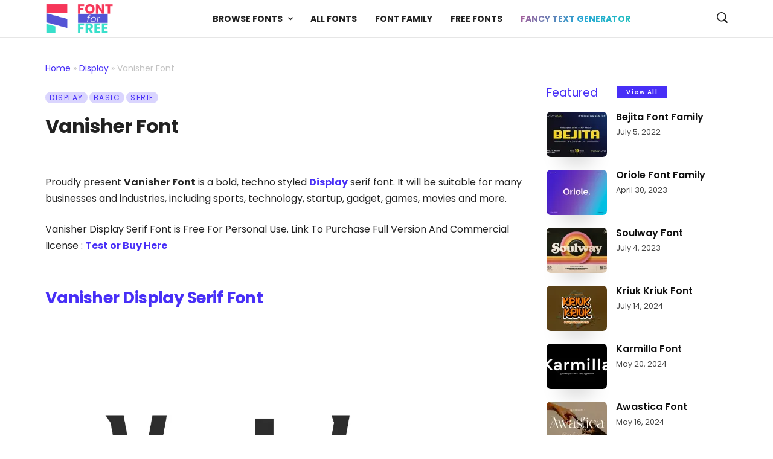

--- FILE ---
content_type: text/html; charset=UTF-8
request_url: https://fontforfree.com/vanisher-font/
body_size: 50439
content:
<!doctype html ><!--[if IE 8]> <html class="ie8" lang="en-US"> <![endif]--><!--[if IE 9]> <html class="ie9" lang="en-US"> <![endif]--><!--[if gt IE 8]><!--> <html lang="en-US"> <!--<![endif]--><head> <title>Vanisher Font - Download Free Fonts</title> <meta charset="UTF-8"/> <meta name="viewport" content="width=device-width, initial-scale=1.0"> <link rel="pingback" href="https://fontforfree.com/xmlrpc.php"/> <meta name='robots' content='index, follow, max-image-preview:large, max-snippet:-1, max-video-preview:-1'/><link rel="icon" type="image/png" href="https://fontforfree.com/wp-content/uploads/2022/03/fontforfree-icon-300x300.png"><link rel="apple-touch-icon" sizes="76x76" href="https://fontforfree.com/wp-content/uploads/2022/03/fontforfree-icon-300x300.png"/><link rel="apple-touch-icon" sizes="120x120" href="https://fontforfree.com/wp-content/uploads/2022/03/fontforfree-icon-300x300.png"/><link rel="apple-touch-icon" sizes="152x152" href="https://fontforfree.com/wp-content/uploads/2022/03/fontforfree-icon-300x300.png"/><link rel="apple-touch-icon" sizes="114x114" href="https://fontforfree.com/wp-content/uploads/2022/03/fontforfree-icon-300x300.png"/><link rel="apple-touch-icon" sizes="144x144" href="https://fontforfree.com/wp-content/uploads/2022/03/fontforfree-icon-300x300.png"/><link rel="preload" as="image" href="https://i0.wp.com/fontforfree.com/wp-content/uploads/2023/04/Vanisher-Font.jpg?fit=1200%2C800&ssl=1" fetchpriority="high"/> <!-- This site is optimized with the Yoast SEO plugin v26.6 - https://yoast.com/wordpress/plugins/seo/ --> <meta name="description" content="Download the Vanisher Font for free. Proudly present Vanisher Font is a bold, techno styled Display serif font. It will be suitable for many businesses and industries, including sports, This font part of Display, Featured, Serif typeface families"/> <link rel="canonical" href="https://fontforfree.com/vanisher-font/"/> <meta property="og:locale" content="en_US"/> <meta property="og:type" content="article"/> <meta property="og:title" content="Vanisher Font - Download Free Fonts"/> <meta property="og:description" content="Download the Vanisher Font for free. Proudly present Vanisher Font is a bold, techno styled Display serif font. It will be suitable for many businesses and industries, including sports, This font part of Display, Featured, Serif typeface families"/> <meta property="og:url" content="https://fontforfree.com/vanisher-font/"/> <meta property="og:site_name" content="FontforFree"/> <meta property="article:publisher" content="https://www.facebook.com/fontforfreecom"/> <meta property="article:published_time" content="2023-04-27T03:07:45+00:00"/> <meta property="article:modified_time" content="2023-04-27T03:07:47+00:00"/> <meta property="og:image" content="https://fontforfree.com/wp-content/uploads/2023/04/Vanisher-Font.jpg"/> <meta property="og:image:width" content="1200"/> <meta property="og:image:height" content="800"/> <meta property="og:image:type" content="image/jpeg"/> <meta name="author" content="Fontforfree"/> <meta name="twitter:card" content="summary_large_image"/> <meta name="twitter:creator" content="@fontforfreecom"/> <meta name="twitter:site" content="@fontforfreecom"/> <meta name="twitter:label1" content="Written by"/> <meta name="twitter:data1" content="Fontforfree"/> <meta name="twitter:label2" content="Est. reading time"/> <meta name="twitter:data2" content="1 minute"/> <script type="application/ld+json" class="yoast-schema-graph">{"@context":"https://schema.org","@graph":[{"@type":"Article","@id":"https://fontforfree.com/vanisher-font/#article","isPartOf":{"@id":"https://fontforfree.com/vanisher-font/"},"author":{"name":"Fontforfree","@id":"https://fontforfree.com/#/schema/person/d509f420afbee6331a25492087f5701e"},"headline":"Vanisher Font","datePublished":"2023-04-27T03:07:45+00:00","dateModified":"2023-04-27T03:07:47+00:00","mainEntityOfPage":{"@id":"https://fontforfree.com/vanisher-font/"},"wordCount":75,"commentCount":0,"publisher":{"@id":"https://fontforfree.com/#organization"},"image":{"@id":"https://fontforfree.com/vanisher-font/#primaryimage"},"thumbnailUrl":"https://i0.wp.com/fontforfree.com/wp-content/uploads/2023/04/Vanisher-Font.jpg?fit=1200%2C800&ssl=1","keywords":["Download Fonts Display","Download Fonts Serif","Download Fonts Techno","Free for Personal Use","Multilingual Fonts","TTF Fonts","Typeface Font Download"],"articleSection":["Display","Featured","Serif"],"inLanguage":"en-US","potentialAction":[{"@type":"CommentAction","name":"Comment","target":["https://fontforfree.com/vanisher-font/#respond"]}]},{"@type":"WebPage","@id":"https://fontforfree.com/vanisher-font/","url":"https://fontforfree.com/vanisher-font/","name":"Vanisher Font - Download Free Fonts","isPartOf":{"@id":"https://fontforfree.com/#website"},"primaryImageOfPage":{"@id":"https://fontforfree.com/vanisher-font/#primaryimage"},"image":{"@id":"https://fontforfree.com/vanisher-font/#primaryimage"},"thumbnailUrl":"https://i0.wp.com/fontforfree.com/wp-content/uploads/2023/04/Vanisher-Font.jpg?fit=1200%2C800&ssl=1","datePublished":"2023-04-27T03:07:45+00:00","dateModified":"2023-04-27T03:07:47+00:00","description":"Download the Vanisher Font for free. Proudly present Vanisher Font is a bold, techno styled Display serif font. It will be suitable for many businesses and industries, including sports, This font part of Display, Featured, Serif typeface families","breadcrumb":{"@id":"https://fontforfree.com/vanisher-font/#breadcrumb"},"inLanguage":"en-US","potentialAction":[{"@type":"ReadAction","target":["https://fontforfree.com/vanisher-font/"]}]},{"@type":"ImageObject","inLanguage":"en-US","@id":"https://fontforfree.com/vanisher-font/#primaryimage","url":"https://i0.wp.com/fontforfree.com/wp-content/uploads/2023/04/Vanisher-Font.jpg?fit=1200%2C800&ssl=1","contentUrl":"https://i0.wp.com/fontforfree.com/wp-content/uploads/2023/04/Vanisher-Font.jpg?fit=1200%2C800&ssl=1","width":1200,"height":800,"caption":"Vanisher Font"},{"@type":"BreadcrumbList","@id":"https://fontforfree.com/vanisher-font/#breadcrumb","itemListElement":[{"@type":"ListItem","position":1,"name":"Home","item":"https://fontforfree.com/"},{"@type":"ListItem","position":2,"name":"Display","item":"https://fontforfree.com/fonts/display/"},{"@type":"ListItem","position":3,"name":"Vanisher Font"}]},{"@type":"WebSite","@id":"https://fontforfree.com/#website","url":"https://fontforfree.com/","name":"FontforFree","description":"Download Fonts","publisher":{"@id":"https://fontforfree.com/#organization"},"alternateName":"fontforfree.com","potentialAction":[{"@type":"SearchAction","target":{"@type":"EntryPoint","urlTemplate":"https://fontforfree.com/?s={search_term_string}"},"query-input":{"@type":"PropertyValueSpecification","valueRequired":true,"valueName":"search_term_string"}}],"inLanguage":"en-US"},{"@type":"Organization","@id":"https://fontforfree.com/#organization","name":"FontforFree","alternateName":"fontforfree.com","url":"https://fontforfree.com/","logo":{"@type":"ImageObject","inLanguage":"en-US","@id":"https://fontforfree.com/#/schema/logo/image/","url":"https://i0.wp.com/fontforfree.com/wp-content/uploads/2022/03/FontforFree.png?fit=988%2C427&ssl=1","contentUrl":"https://i0.wp.com/fontforfree.com/wp-content/uploads/2022/03/FontforFree.png?fit=988%2C427&ssl=1","width":988,"height":427,"caption":"FontforFree"},"image":{"@id":"https://fontforfree.com/#/schema/logo/image/"},"sameAs":["https://www.facebook.com/fontforfreecom","https://x.com/fontforfreecom","https://www.instagram.com/fontforfree","https://www.behance.net/fontforfree"]},{"@type":"Person","@id":"https://fontforfree.com/#/schema/person/d509f420afbee6331a25492087f5701e","name":"Fontforfree","image":{"@type":"ImageObject","inLanguage":"en-US","@id":"https://fontforfree.com/#/schema/person/image/","url":"https://secure.gravatar.com/avatar/be0d245ecdf095e15c237fee1a3a70cf168488e499b2b8e6071e2b13729c437c?s=96&d=mm&r=g","contentUrl":"https://secure.gravatar.com/avatar/be0d245ecdf095e15c237fee1a3a70cf168488e499b2b8e6071e2b13729c437c?s=96&d=mm&r=g","caption":"Fontforfree"},"description":"Font for Free is a great source to download thousands and find high quality fonts from various categories that include Sans Serif, Serif, Display, Calligraphy, Arabic, Gothic, Handwritten, and much more. Some fonts provided for are for Personal Use, trial versions of full versions, may contain a limited character set, and font are have commercial license."}]}</script> <!-- / Yoast SEO plugin. --><link rel='dns-prefetch' href='//stats.wp.com'/><link rel='preconnect' href='//i0.wp.com'/><link rel='preconnect' href='//c0.wp.com'/><link rel="alternate" type="application/rss+xml" title="FontforFree &raquo; Feed" href="https://fontforfree.com/feed/"/><link rel="alternate" type="application/rss+xml" title="FontforFree &raquo; Comments Feed" href="https://fontforfree.com/comments/feed/"/><style id='wp-img-auto-sizes-contain-inline-css' type='text/css'>img:is([sizes=auto i],[sizes^="auto," i]){contain-intrinsic-size:3000px 1500px}/*# sourceURL=wp-img-auto-sizes-contain-inline-css */</style><link rel='stylesheet' id='jetpack_related-posts-css' href='https://c0.wp.com/p/jetpack/15.4/modules/related-posts/related-posts.css' type='text/css' media='all'/><link rel='stylesheet' id='wp-block-library-css' href='https://c0.wp.com/c/6.9/wp-includes/css/dist/block-library/style.min.css' type='text/css' media='all'/><style id='wp-block-heading-inline-css' type='text/css'>
h1:where(.wp-block-heading).has-background,h2:where(.wp-block-heading).has-background,h3:where(.wp-block-heading).has-background,h4:where(.wp-block-heading).has-background,h5:where(.wp-block-heading).has-background,h6:where(.wp-block-heading).has-background{padding:1.25em 2.375em}h1.has-text-align-left[style*=writing-mode]:where([style*=vertical-lr]),h1.has-text-align-right[style*=writing-mode]:where([style*=vertical-rl]),h2.has-text-align-left[style*=writing-mode]:where([style*=vertical-lr]),h2.has-text-align-right[style*=writing-mode]:where([style*=vertical-rl]),h3.has-text-align-left[style*=writing-mode]:where([style*=vertical-lr]),h3.has-text-align-right[style*=writing-mode]:where([style*=vertical-rl]),h4.has-text-align-left[style*=writing-mode]:where([style*=vertical-lr]),h4.has-text-align-right[style*=writing-mode]:where([style*=vertical-rl]),h5.has-text-align-left[style*=writing-mode]:where([style*=vertical-lr]),h5.has-text-align-right[style*=writing-mode]:where([style*=vertical-rl]),h6.has-text-align-left[style*=writing-mode]:where([style*=vertical-lr]),h6.has-text-align-right[style*=writing-mode]:where([style*=vertical-rl]){rotate:180deg}
/*# sourceURL=https://c0.wp.com/c/6.9/wp-includes/blocks/heading/style.min.css */
</style>
<style id='wp-block-image-inline-css' type='text/css'>
.wp-block-image>a,.wp-block-image>figure>a{display:inline-block}.wp-block-image img{box-sizing:border-box;height:auto;max-width:100%;vertical-align:bottom}@media not (prefers-reduced-motion){.wp-block-image img.hide{visibility:hidden}.wp-block-image img.show{animation:show-content-image .4s}}.wp-block-image[style*=border-radius] img,.wp-block-image[style*=border-radius]>a{border-radius:inherit}.wp-block-image.has-custom-border img{box-sizing:border-box}.wp-block-image.aligncenter{text-align:center}.wp-block-image.alignfull>a,.wp-block-image.alignwide>a{width:100%}.wp-block-image.alignfull img,.wp-block-image.alignwide img{height:auto;width:100%}.wp-block-image .aligncenter,.wp-block-image .alignleft,.wp-block-image .alignright,.wp-block-image.aligncenter,.wp-block-image.alignleft,.wp-block-image.alignright{display:table}.wp-block-image .aligncenter>figcaption,.wp-block-image .alignleft>figcaption,.wp-block-image .alignright>figcaption,.wp-block-image.aligncenter>figcaption,.wp-block-image.alignleft>figcaption,.wp-block-image.alignright>figcaption{caption-side:bottom;display:table-caption}.wp-block-image .alignleft{float:left;margin:.5em 1em .5em 0}.wp-block-image .alignright{float:right;margin:.5em 0 .5em 1em}.wp-block-image .aligncenter{margin-left:auto;margin-right:auto}.wp-block-image :where(figcaption){margin-bottom:1em;margin-top:.5em}.wp-block-image.is-style-circle-mask img{border-radius:9999px}@supports ((-webkit-mask-image:none) or (mask-image:none)) or (-webkit-mask-image:none){.wp-block-image.is-style-circle-mask img{border-radius:0;-webkit-mask-image:url('data:image/svg+xml;utf8,<svg viewBox="0 0 100 100" xmlns="http://www.w3.org/2000/svg"><circle cx="50" cy="50" r="50"/></svg>');mask-image:url('data:image/svg+xml;utf8,<svg viewBox="0 0 100 100" xmlns="http://www.w3.org/2000/svg"><circle cx="50" cy="50" r="50"/></svg>');mask-mode:alpha;-webkit-mask-position:center;mask-position:center;-webkit-mask-repeat:no-repeat;mask-repeat:no-repeat;-webkit-mask-size:contain;mask-size:contain}}:root :where(.wp-block-image.is-style-rounded img,.wp-block-image .is-style-rounded img){border-radius:9999px}.wp-block-image figure{margin:0}.wp-lightbox-container{display:flex;flex-direction:column;position:relative}.wp-lightbox-container img{cursor:zoom-in}.wp-lightbox-container img:hover+button{opacity:1}.wp-lightbox-container button{align-items:center;backdrop-filter:blur(16px) saturate(180%);background-color:#5a5a5a40;border:none;border-radius:4px;cursor:zoom-in;display:flex;height:20px;justify-content:center;opacity:0;padding:0;position:absolute;right:16px;text-align:center;top:16px;width:20px;z-index:100}@media not (prefers-reduced-motion){.wp-lightbox-container button{transition:opacity .2s ease}}.wp-lightbox-container button:focus-visible{outline:3px auto #5a5a5a40;outline:3px auto -webkit-focus-ring-color;outline-offset:3px}.wp-lightbox-container button:hover{cursor:pointer;opacity:1}.wp-lightbox-container button:focus{opacity:1}.wp-lightbox-container button:focus,.wp-lightbox-container button:hover,.wp-lightbox-container button:not(:hover):not(:active):not(.has-background){background-color:#5a5a5a40;border:none}.wp-lightbox-overlay{box-sizing:border-box;cursor:zoom-out;height:100vh;left:0;overflow:hidden;position:fixed;top:0;visibility:hidden;width:100%;z-index:100000}.wp-lightbox-overlay .close-button{align-items:center;cursor:pointer;display:flex;justify-content:center;min-height:40px;min-width:40px;padding:0;position:absolute;right:calc(env(safe-area-inset-right) + 16px);top:calc(env(safe-area-inset-top) + 16px);z-index:5000000}.wp-lightbox-overlay .close-button:focus,.wp-lightbox-overlay .close-button:hover,.wp-lightbox-overlay .close-button:not(:hover):not(:active):not(.has-background){background:none;border:none}.wp-lightbox-overlay .lightbox-image-container{height:var(--wp--lightbox-container-height);left:50%;overflow:hidden;position:absolute;top:50%;transform:translate(-50%,-50%);transform-origin:top left;width:var(--wp--lightbox-container-width);z-index:9999999999}.wp-lightbox-overlay .wp-block-image{align-items:center;box-sizing:border-box;display:flex;height:100%;justify-content:center;margin:0;position:relative;transform-origin:0 0;width:100%;z-index:3000000}.wp-lightbox-overlay .wp-block-image img{height:var(--wp--lightbox-image-height);min-height:var(--wp--lightbox-image-height);min-width:var(--wp--lightbox-image-width);width:var(--wp--lightbox-image-width)}.wp-lightbox-overlay .wp-block-image figcaption{display:none}.wp-lightbox-overlay button{background:none;border:none}.wp-lightbox-overlay .scrim{background-color:#fff;height:100%;opacity:.9;position:absolute;width:100%;z-index:2000000}.wp-lightbox-overlay.active{visibility:visible}@media not (prefers-reduced-motion){.wp-lightbox-overlay.active{animation:turn-on-visibility .25s both}.wp-lightbox-overlay.active img{animation:turn-on-visibility .35s both}.wp-lightbox-overlay.show-closing-animation:not(.active){animation:turn-off-visibility .35s both}.wp-lightbox-overlay.show-closing-animation:not(.active) img{animation:turn-off-visibility .25s both}.wp-lightbox-overlay.zoom.active{animation:none;opacity:1;visibility:visible}.wp-lightbox-overlay.zoom.active .lightbox-image-container{animation:lightbox-zoom-in .4s}.wp-lightbox-overlay.zoom.active .lightbox-image-container img{animation:none}.wp-lightbox-overlay.zoom.active .scrim{animation:turn-on-visibility .4s forwards}.wp-lightbox-overlay.zoom.show-closing-animation:not(.active){animation:none}.wp-lightbox-overlay.zoom.show-closing-animation:not(.active) .lightbox-image-container{animation:lightbox-zoom-out .4s}.wp-lightbox-overlay.zoom.show-closing-animation:not(.active) .lightbox-image-container img{animation:none}.wp-lightbox-overlay.zoom.show-closing-animation:not(.active) .scrim{animation:turn-off-visibility .4s forwards}}@keyframes show-content-image{0%{visibility:hidden}99%{visibility:hidden}to{visibility:visible}}@keyframes turn-on-visibility{0%{opacity:0}to{opacity:1}}@keyframes turn-off-visibility{0%{opacity:1;visibility:visible}99%{opacity:0;visibility:visible}to{opacity:0;visibility:hidden}}@keyframes lightbox-zoom-in{0%{transform:translate(calc((-100vw + var(--wp--lightbox-scrollbar-width))/2 + var(--wp--lightbox-initial-left-position)),calc(-50vh + var(--wp--lightbox-initial-top-position))) scale(var(--wp--lightbox-scale))}to{transform:translate(-50%,-50%) scale(1)}}@keyframes lightbox-zoom-out{0%{transform:translate(-50%,-50%) scale(1);visibility:visible}99%{visibility:visible}to{transform:translate(calc((-100vw + var(--wp--lightbox-scrollbar-width))/2 + var(--wp--lightbox-initial-left-position)),calc(-50vh + var(--wp--lightbox-initial-top-position))) scale(var(--wp--lightbox-scale));visibility:hidden}}
/*# sourceURL=https://c0.wp.com/c/6.9/wp-includes/blocks/image/style.min.css */
</style>
<style id='wp-block-paragraph-inline-css' type='text/css'>
.is-small-text{font-size:.875em}.is-regular-text{font-size:1em}.is-large-text{font-size:2.25em}.is-larger-text{font-size:3em}.has-drop-cap:not(:focus):first-letter{float:left;font-size:8.4em;font-style:normal;font-weight:100;line-height:.68;margin:.05em .1em 0 0;text-transform:uppercase}body.rtl .has-drop-cap:not(:focus):first-letter{float:none;margin-left:.1em}p.has-drop-cap.has-background{overflow:hidden}:root :where(p.has-background){padding:1.25em 2.375em}:where(p.has-text-color:not(.has-link-color)) a{color:inherit}p.has-text-align-left[style*="writing-mode:vertical-lr"],p.has-text-align-right[style*="writing-mode:vertical-rl"]{rotate:180deg}
/*# sourceURL=https://c0.wp.com/c/6.9/wp-includes/blocks/paragraph/style.min.css */
</style>
<style id='global-styles-inline-css' type='text/css'>
:root{--wp--preset--aspect-ratio--square: 1;--wp--preset--aspect-ratio--4-3: 4/3;--wp--preset--aspect-ratio--3-4: 3/4;--wp--preset--aspect-ratio--3-2: 3/2;--wp--preset--aspect-ratio--2-3: 2/3;--wp--preset--aspect-ratio--16-9: 16/9;--wp--preset--aspect-ratio--9-16: 9/16;--wp--preset--color--black: #000000;--wp--preset--color--cyan-bluish-gray: #abb8c3;--wp--preset--color--white: #ffffff;--wp--preset--color--pale-pink: #f78da7;--wp--preset--color--vivid-red: #cf2e2e;--wp--preset--color--luminous-vivid-orange: #ff6900;--wp--preset--color--luminous-vivid-amber: #fcb900;--wp--preset--color--light-green-cyan: #7bdcb5;--wp--preset--color--vivid-green-cyan: #00d084;--wp--preset--color--pale-cyan-blue: #8ed1fc;--wp--preset--color--vivid-cyan-blue: #0693e3;--wp--preset--color--vivid-purple: #9b51e0;--wp--preset--gradient--vivid-cyan-blue-to-vivid-purple: linear-gradient(135deg,rgb(6,147,227) 0%,rgb(155,81,224) 100%);--wp--preset--gradient--light-green-cyan-to-vivid-green-cyan: linear-gradient(135deg,rgb(122,220,180) 0%,rgb(0,208,130) 100%);--wp--preset--gradient--luminous-vivid-amber-to-luminous-vivid-orange: linear-gradient(135deg,rgb(252,185,0) 0%,rgb(255,105,0) 100%);--wp--preset--gradient--luminous-vivid-orange-to-vivid-red: linear-gradient(135deg,rgb(255,105,0) 0%,rgb(207,46,46) 100%);--wp--preset--gradient--very-light-gray-to-cyan-bluish-gray: linear-gradient(135deg,rgb(238,238,238) 0%,rgb(169,184,195) 100%);--wp--preset--gradient--cool-to-warm-spectrum: linear-gradient(135deg,rgb(74,234,220) 0%,rgb(151,120,209) 20%,rgb(207,42,186) 40%,rgb(238,44,130) 60%,rgb(251,105,98) 80%,rgb(254,248,76) 100%);--wp--preset--gradient--blush-light-purple: linear-gradient(135deg,rgb(255,206,236) 0%,rgb(152,150,240) 100%);--wp--preset--gradient--blush-bordeaux: linear-gradient(135deg,rgb(254,205,165) 0%,rgb(254,45,45) 50%,rgb(107,0,62) 100%);--wp--preset--gradient--luminous-dusk: linear-gradient(135deg,rgb(255,203,112) 0%,rgb(199,81,192) 50%,rgb(65,88,208) 100%);--wp--preset--gradient--pale-ocean: linear-gradient(135deg,rgb(255,245,203) 0%,rgb(182,227,212) 50%,rgb(51,167,181) 100%);--wp--preset--gradient--electric-grass: linear-gradient(135deg,rgb(202,248,128) 0%,rgb(113,206,126) 100%);--wp--preset--gradient--midnight: linear-gradient(135deg,rgb(2,3,129) 0%,rgb(40,116,252) 100%);--wp--preset--font-size--small: 10px;--wp--preset--font-size--medium: 20px;--wp--preset--font-size--large: 30px;--wp--preset--font-size--x-large: 42px;--wp--preset--font-size--regular: 14px;--wp--preset--font-size--larger: 48px;--wp--preset--spacing--20: 0.44rem;--wp--preset--spacing--30: 0.67rem;--wp--preset--spacing--40: 1rem;--wp--preset--spacing--50: 1.5rem;--wp--preset--spacing--60: 2.25rem;--wp--preset--spacing--70: 3.38rem;--wp--preset--spacing--80: 5.06rem;--wp--preset--shadow--natural: 6px 6px 9px rgba(0, 0, 0, 0.2);--wp--preset--shadow--deep: 12px 12px 50px rgba(0, 0, 0, 0.4);--wp--preset--shadow--sharp: 6px 6px 0px rgba(0, 0, 0, 0.2);--wp--preset--shadow--outlined: 6px 6px 0px -3px rgb(255, 255, 255), 6px 6px rgb(0, 0, 0);--wp--preset--shadow--crisp: 6px 6px 0px rgb(0, 0, 0);}:where(.is-layout-flex){gap: 0.5em;}:where(.is-layout-grid){gap: 0.5em;}body .is-layout-flex{display: flex;}.is-layout-flex{flex-wrap: wrap;align-items: center;}.is-layout-flex > :is(*, div){margin: 0;}body .is-layout-grid{display: grid;}.is-layout-grid > :is(*, div){margin: 0;}:where(.wp-block-columns.is-layout-flex){gap: 2em;}:where(.wp-block-columns.is-layout-grid){gap: 2em;}:where(.wp-block-post-template.is-layout-flex){gap: 1.25em;}:where(.wp-block-post-template.is-layout-grid){gap: 1.25em;}.has-black-color{color: var(--wp--preset--color--black) !important;}.has-cyan-bluish-gray-color{color: var(--wp--preset--color--cyan-bluish-gray) !important;}.has-white-color{color: var(--wp--preset--color--white) !important;}.has-pale-pink-color{color: var(--wp--preset--color--pale-pink) !important;}.has-vivid-red-color{color: var(--wp--preset--color--vivid-red) !important;}.has-luminous-vivid-orange-color{color: var(--wp--preset--color--luminous-vivid-orange) !important;}.has-luminous-vivid-amber-color{color: var(--wp--preset--color--luminous-vivid-amber) !important;}.has-light-green-cyan-color{color: var(--wp--preset--color--light-green-cyan) !important;}.has-vivid-green-cyan-color{color: var(--wp--preset--color--vivid-green-cyan) !important;}.has-pale-cyan-blue-color{color: var(--wp--preset--color--pale-cyan-blue) !important;}.has-vivid-cyan-blue-color{color: var(--wp--preset--color--vivid-cyan-blue) !important;}.has-vivid-purple-color{color: var(--wp--preset--color--vivid-purple) !important;}.has-black-background-color{background-color: var(--wp--preset--color--black) !important;}.has-cyan-bluish-gray-background-color{background-color: var(--wp--preset--color--cyan-bluish-gray) !important;}.has-white-background-color{background-color: var(--wp--preset--color--white) !important;}.has-pale-pink-background-color{background-color: var(--wp--preset--color--pale-pink) !important;}.has-vivid-red-background-color{background-color: var(--wp--preset--color--vivid-red) !important;}.has-luminous-vivid-orange-background-color{background-color: var(--wp--preset--color--luminous-vivid-orange) !important;}.has-luminous-vivid-amber-background-color{background-color: var(--wp--preset--color--luminous-vivid-amber) !important;}.has-light-green-cyan-background-color{background-color: var(--wp--preset--color--light-green-cyan) !important;}.has-vivid-green-cyan-background-color{background-color: var(--wp--preset--color--vivid-green-cyan) !important;}.has-pale-cyan-blue-background-color{background-color: var(--wp--preset--color--pale-cyan-blue) !important;}.has-vivid-cyan-blue-background-color{background-color: var(--wp--preset--color--vivid-cyan-blue) !important;}.has-vivid-purple-background-color{background-color: var(--wp--preset--color--vivid-purple) !important;}.has-black-border-color{border-color: var(--wp--preset--color--black) !important;}.has-cyan-bluish-gray-border-color{border-color: var(--wp--preset--color--cyan-bluish-gray) !important;}.has-white-border-color{border-color: var(--wp--preset--color--white) !important;}.has-pale-pink-border-color{border-color: var(--wp--preset--color--pale-pink) !important;}.has-vivid-red-border-color{border-color: var(--wp--preset--color--vivid-red) !important;}.has-luminous-vivid-orange-border-color{border-color: var(--wp--preset--color--luminous-vivid-orange) !important;}.has-luminous-vivid-amber-border-color{border-color: var(--wp--preset--color--luminous-vivid-amber) !important;}.has-light-green-cyan-border-color{border-color: var(--wp--preset--color--light-green-cyan) !important;}.has-vivid-green-cyan-border-color{border-color: var(--wp--preset--color--vivid-green-cyan) !important;}.has-pale-cyan-blue-border-color{border-color: var(--wp--preset--color--pale-cyan-blue) !important;}.has-vivid-cyan-blue-border-color{border-color: var(--wp--preset--color--vivid-cyan-blue) !important;}.has-vivid-purple-border-color{border-color: var(--wp--preset--color--vivid-purple) !important;}.has-vivid-cyan-blue-to-vivid-purple-gradient-background{background: var(--wp--preset--gradient--vivid-cyan-blue-to-vivid-purple) !important;}.has-light-green-cyan-to-vivid-green-cyan-gradient-background{background: var(--wp--preset--gradient--light-green-cyan-to-vivid-green-cyan) !important;}.has-luminous-vivid-amber-to-luminous-vivid-orange-gradient-background{background: var(--wp--preset--gradient--luminous-vivid-amber-to-luminous-vivid-orange) !important;}.has-luminous-vivid-orange-to-vivid-red-gradient-background{background: var(--wp--preset--gradient--luminous-vivid-orange-to-vivid-red) !important;}.has-very-light-gray-to-cyan-bluish-gray-gradient-background{background: var(--wp--preset--gradient--very-light-gray-to-cyan-bluish-gray) !important;}.has-cool-to-warm-spectrum-gradient-background{background: var(--wp--preset--gradient--cool-to-warm-spectrum) !important;}.has-blush-light-purple-gradient-background{background: var(--wp--preset--gradient--blush-light-purple) !important;}.has-blush-bordeaux-gradient-background{background: var(--wp--preset--gradient--blush-bordeaux) !important;}.has-luminous-dusk-gradient-background{background: var(--wp--preset--gradient--luminous-dusk) !important;}.has-pale-ocean-gradient-background{background: var(--wp--preset--gradient--pale-ocean) !important;}.has-electric-grass-gradient-background{background: var(--wp--preset--gradient--electric-grass) !important;}.has-midnight-gradient-background{background: var(--wp--preset--gradient--midnight) !important;}.has-small-font-size{font-size: var(--wp--preset--font-size--small) !important;}.has-medium-font-size{font-size: var(--wp--preset--font-size--medium) !important;}.has-large-font-size{font-size: var(--wp--preset--font-size--large) !important;}.has-x-large-font-size{font-size: var(--wp--preset--font-size--x-large) !important;}
/*# sourceURL=global-styles-inline-css */
</style>
<style id='classic-theme-styles-inline-css' type='text/css'>/*! This file is auto-generated */.wp-block-button__link{color:#fff;background-color:#32373c;border-radius:9999px;box-shadow:none;text-decoration:none;padding:calc(.667em + 2px) calc(1.333em + 2px);font-size:1.125em}.wp-block-file__button{background:#32373c;color:#fff;text-decoration:none}/*# sourceURL=/wp-includes/css/classic-themes.min.css */</style><link rel='stylesheet' id='contact-form-7-css' href='https://fontforfree.com/wp-content/plugins/contact-form-7/includes/css/styles.css' type='text/css' media='all'/><link rel='stylesheet' id='wpdm-frontend-css-css' href='https://fontforfree.com/wp-content/plugins/download-manager/assets/bootstrap/css/bootstrap.min.css' type='text/css' media='all'/><link rel='stylesheet' id='wpdm-front-css' href='https://fontforfree.com/wp-content/plugins/download-manager/assets/css/front.css' type='text/css' media='all'/><link rel='stylesheet' id='td-theme-css' href='https://fontforfree.com/wp-content/themes/Newsmag/style.css' type='text/css' media='all'/><style id='td-theme-inline-css' type='text/css'> /* custom css - generated by TagDiv Composer */ @media (max-width: 767px) { .td-header-desktop-wrap { display: none; } } @media (min-width: 767px) { .td-header-mobile-wrap { display: none; } } /*# sourceURL=td-theme-inline-css */</style><link rel='stylesheet' id='td-legacy-framework-front-style-css' href='https://fontforfree.com/wp-content/plugins/td-composer/legacy/Newsmag/assets/css/td_legacy_main.css' type='text/css' media='all'/><script type="text/javascript" id="jetpack_related-posts-js-extra">
/* <![CDATA[ */
var related_posts_js_options = {"post_heading":"h4"};
//# sourceURL=jetpack_related-posts-js-extra
/* ]]> */
</script><script type="text/javascript" src="https://c0.wp.com/p/jetpack/15.4/_inc/build/related-posts/related-posts.min.js" id="jetpack_related-posts-js"></script><script type="text/javascript" src="https://c0.wp.com/c/6.9/wp-includes/js/jquery/jquery.min.js" id="jquery-core-js"></script><script type="text/javascript" src="https://c0.wp.com/c/6.9/wp-includes/js/jquery/jquery-migrate.min.js" id="jquery-migrate-js"></script><script type="text/javascript" src="https://fontforfree.com/wp-content/plugins/download-manager/assets/bootstrap/js/popper.min.js" id="wpdm-poper-js"></script><script type="text/javascript" src="https://fontforfree.com/wp-content/plugins/download-manager/assets/bootstrap/js/bootstrap.min.js" id="wpdm-frontend-js-js"></script><script type="text/javascript" id="wpdm-frontjs-js-extra">
/* <![CDATA[ */
var wpdm_url = {"home":"https://fontforfree.com/","site":"https://fontforfree.com/","ajax":"https://fontforfree.com/wp-admin/admin-ajax.php"};
var wpdm_js = {"spinner":"\u003Ci class=\"fas fa-sun fa-spin\"\u003E\u003C/i\u003E","client_id":"e0905a6e91e8d725b7a09441bb3ce81d"};
var wpdm_strings = {"pass_var":"Password Verified!","pass_var_q":"Please click following button to start download.","start_dl":"Start Download"};
//# sourceURL=wpdm-frontjs-js-extra
/* ]]> */
</script><script type="text/javascript" src="https://fontforfree.com/wp-content/plugins/download-manager/assets/js/front.js" id="wpdm-frontjs-js"></script> <style>img#wpstats{display:none}</style> <link rel="preload" as="style" href="https://fonts.googleapis.com/css2?family=Poppins:ital,wght@0,400;0,600;0,700;0,800;0,900;1,400;1,600;1,700;1,800;1,900&display=swap"/><link rel="stylesheet" href="https://fonts.googleapis.com/css2?family=Poppins:ital,wght@0,400;0,600;0,700;0,800;0,900;1,400;1,600;1,700;1,800;1,900&display=swap" media="print" onload="this.media=&#039;all&#039;"/><noscript><link rel="stylesheet" href="https://fonts.googleapis.com/css2?family=Poppins:ital,wght@0,400;0,600;0,700;0,800;0,900;1,400;1,600;1,700;1,800;1,900&display=swap"/></noscript><style type="text/css">.recentcomments a{display:inline !important;padding:0 !important;margin:0 !important;}</style><!-- JS generated by theme --><script type="text/javascript" id="td-generated-header-js">
    
    

	    var tdBlocksArray = []; //here we store all the items for the current page

	    // td_block class - each ajax block uses a object of this class for requests
	    function tdBlock() {
		    this.id = '';
		    this.block_type = 1; //block type id (1-234 etc)
		    this.atts = '';
		    this.td_column_number = '';
		    this.td_current_page = 1; //
		    this.post_count = 0; //from wp
		    this.found_posts = 0; //from wp
		    this.max_num_pages = 0; //from wp
		    this.td_filter_value = ''; //current live filter value
		    this.is_ajax_running = false;
		    this.td_user_action = ''; // load more or infinite loader (used by the animation)
		    this.header_color = '';
		    this.ajax_pagination_infinite_stop = ''; //show load more at page x
	    }

        // td_js_generator - mini detector
        ( function () {
            var htmlTag = document.getElementsByTagName("html")[0];

	        if ( navigator.userAgent.indexOf("MSIE 10.0") > -1 ) {
                htmlTag.className += ' ie10';
            }

            if ( !!navigator.userAgent.match(/Trident.*rv\:11\./) ) {
                htmlTag.className += ' ie11';
            }

	        if ( navigator.userAgent.indexOf("Edge") > -1 ) {
                htmlTag.className += ' ieEdge';
            }

            if ( /(iPad|iPhone|iPod)/g.test(navigator.userAgent) ) {
                htmlTag.className += ' td-md-is-ios';
            }

            var user_agent = navigator.userAgent.toLowerCase();
            if ( user_agent.indexOf("android") > -1 ) {
                htmlTag.className += ' td-md-is-android';
            }

            if ( -1 !== navigator.userAgent.indexOf('Mac OS X')  ) {
                htmlTag.className += ' td-md-is-os-x';
            }

            if ( /chrom(e|ium)/.test(navigator.userAgent.toLowerCase()) ) {
               htmlTag.className += ' td-md-is-chrome';
            }

            if ( -1 !== navigator.userAgent.indexOf('Firefox') ) {
                htmlTag.className += ' td-md-is-firefox';
            }

            if ( -1 !== navigator.userAgent.indexOf('Safari') && -1 === navigator.userAgent.indexOf('Chrome') ) {
                htmlTag.className += ' td-md-is-safari';
            }

            if( -1 !== navigator.userAgent.indexOf('IEMobile') ){
                htmlTag.className += ' td-md-is-iemobile';
            }

        })();

        var tdLocalCache = {};

        ( function () {
            "use strict";

            tdLocalCache = {
                data: {},
                remove: function (resource_id) {
                    delete tdLocalCache.data[resource_id];
                },
                exist: function (resource_id) {
                    return tdLocalCache.data.hasOwnProperty(resource_id) && tdLocalCache.data[resource_id] !== null;
                },
                get: function (resource_id) {
                    return tdLocalCache.data[resource_id];
                },
                set: function (resource_id, cachedData) {
                    tdLocalCache.remove(resource_id);
                    tdLocalCache.data[resource_id] = cachedData;
                }
            };
        })();

    
    
var td_viewport_interval_list=[{"limitBottom":767,"sidebarWidth":251},{"limitBottom":1023,"sidebarWidth":339}];
var td_animation_stack_effect="type0";
var tds_animation_stack=true;
var td_animation_stack_specific_selectors=".entry-thumb, img, .td-lazy-img";
var td_animation_stack_general_selectors=".td-animation-stack img, .td-animation-stack .entry-thumb, .post img, .td-animation-stack .td-lazy-img";
var tdc_is_installed="yes";
var td_ajax_url="https:\/\/fontforfree.com\/wp-admin\/admin-ajax.php?td_theme_name=Newsmag&v=5.4.3.1";
var td_get_template_directory_uri="https:\/\/fontforfree.com\/wp-content\/plugins\/td-composer\/legacy\/common";
var tds_snap_menu="";
var tds_logo_on_sticky="";
var tds_header_style="5";
var td_please_wait="Please wait...";
var td_email_user_pass_incorrect="User or password incorrect!";
var td_email_user_incorrect="Email or username incorrect!";
var td_email_incorrect="Email incorrect!";
var td_user_incorrect="Username incorrect!";
var td_email_user_empty="Email or username empty!";
var td_pass_empty="Pass empty!";
var td_pass_pattern_incorrect="Invalid Pass Pattern!";
var td_retype_pass_incorrect="Retyped Pass incorrect!";
var tds_more_articles_on_post_enable="";
var tds_more_articles_on_post_time_to_wait="";
var tds_more_articles_on_post_pages_distance_from_top=0;
var tds_captcha="";
var tds_theme_color_site_wide="#482ff7";
var tds_smart_sidebar="enabled";
var tdThemeName="Newsmag";
var tdThemeNameWl="Newsmag";
var td_magnific_popup_translation_tPrev="Previous (Left arrow key)";
var td_magnific_popup_translation_tNext="Next (Right arrow key)";
var td_magnific_popup_translation_tCounter="%curr% of %total%";
var td_magnific_popup_translation_ajax_tError="The content from %url% could not be loaded.";
var td_magnific_popup_translation_image_tError="The image #%curr% could not be loaded.";
var tdBlockNonce="999e90e5f1";
var tdMobileMenu="enabled";
var tdMobileSearch="enabled";
var tdDateNamesI18n={"month_names":["January","February","March","April","May","June","July","August","September","October","November","December"],"month_names_short":["Jan","Feb","Mar","Apr","May","Jun","Jul","Aug","Sep","Oct","Nov","Dec"],"day_names":["Sunday","Monday","Tuesday","Wednesday","Thursday","Friday","Saturday"],"day_names_short":["Sun","Mon","Tue","Wed","Thu","Fri","Sat"]};
var td_deploy_mode="deploy";
var td_ad_background_click_link="";
var td_ad_background_click_target="";
</script><!-- Header style compiled by theme --><style>/* custom css - generated by TagDiv Composer */ @font-face { font-family: "\'Poppins\', sans-serif;"; src: local("\'Poppins\', sans-serif;"), url("") format("woff"); font-display: swap; } .td-header-border:before, .td-trending-now-title, .td_block_mega_menu .td_mega_menu_sub_cats .cur-sub-cat, .td-post-category:hover, .td-header-style-2 .td-header-sp-logo, .td-next-prev-wrap a:hover i, .page-nav .current, .widget_calendar tfoot a:hover, .td-footer-container .widget_search .wpb_button:hover, .td-scroll-up-visible, .dropcap, .td-category a, input[type="submit"]:hover, .td-post-small-box a:hover, .td-404-sub-sub-title a:hover, .td-rating-bar-wrap div, .td_top_authors .td-active .td-author-post-count, .td_top_authors .td-active .td-author-comments-count, .td_smart_list_3 .td-sml3-top-controls i:hover, .td_smart_list_3 .td-sml3-bottom-controls i:hover, .td_wrapper_video_playlist .td_video_controls_playlist_wrapper, .td-read-more a:hover, .td-login-wrap .btn, .td_display_err, .td-header-style-6 .td-top-menu-full, #bbpress-forums button:hover, #bbpress-forums .bbp-pagination .current, .bbp_widget_login .button:hover, .header-search-wrap .td-drop-down-search .btn:hover, .td-post-text-content .more-link-wrap:hover a, #buddypress div.item-list-tabs ul li > a span, #buddypress div.item-list-tabs ul li > a:hover span, #buddypress input[type=submit]:hover, #buddypress a.button:hover span, #buddypress div.item-list-tabs ul li.selected a span, #buddypress div.item-list-tabs ul li.current a span, #buddypress input[type=submit]:focus, .td-grid-style-3 .td-big-grid-post .td-module-thumb a:last-child:before, .td-grid-style-4 .td-big-grid-post .td-module-thumb a:last-child:before, .td-grid-style-5 .td-big-grid-post .td-module-thumb:after, .td_category_template_2 .td-category-siblings .td-category a:hover, .td-weather-week:before, .td-weather-information:before, .td_3D_btn, .td_shadow_btn, .td_default_btn, .td_square_btn, .td_outlined_btn:hover { background-color: #482ff7; } @media (max-width: 767px) { .td-category a.td-current-sub-category { background-color: #482ff7; } } .woocommerce .onsale, .woocommerce .woocommerce a.button:hover, .woocommerce-page .woocommerce .button:hover, .single-product .product .summary .cart .button:hover, .woocommerce .woocommerce .product a.button:hover, .woocommerce .product a.button:hover, .woocommerce .product #respond input#submit:hover, .woocommerce .checkout input#place_order:hover, .woocommerce .woocommerce.widget .button:hover, .woocommerce .woocommerce-message .button:hover, .woocommerce .woocommerce-error .button:hover, .woocommerce .woocommerce-info .button:hover, .woocommerce.widget .ui-slider .ui-slider-handle, .vc_btn-black:hover, .wpb_btn-black:hover, .item-list-tabs .feed:hover a, .td-smart-list-button:hover { background-color: #482ff7; } .td-header-sp-top-menu .top-header-menu > .current-menu-item > a, .td-header-sp-top-menu .top-header-menu > .current-menu-ancestor > a, .td-header-sp-top-menu .top-header-menu > .current-category-ancestor > a, .td-header-sp-top-menu .top-header-menu > li > a:hover, .td-header-sp-top-menu .top-header-menu > .sfHover > a, .top-header-menu ul .current-menu-item > a, .top-header-menu ul .current-menu-ancestor > a, .top-header-menu ul .current-category-ancestor > a, .top-header-menu ul li > a:hover, .top-header-menu ul .sfHover > a, .sf-menu ul .td-menu-item > a:hover, .sf-menu ul .sfHover > a, .sf-menu ul .current-menu-ancestor > a, .sf-menu ul .current-category-ancestor > a, .sf-menu ul .current-menu-item > a, .td_module_wrap:hover .entry-title a, .td_mod_mega_menu:hover .entry-title a, .footer-email-wrap a, .widget a:hover, .td-footer-container .widget_calendar #today, .td-category-pulldown-filter a.td-pulldown-category-filter-link:hover, .td-load-more-wrap a:hover, .td-post-next-prev-content a:hover, .td-author-name a:hover, .td-author-url a:hover, .td_mod_related_posts:hover .entry-title a, .td-search-query, .header-search-wrap .td-drop-down-search .result-msg a:hover, .td_top_authors .td-active .td-authors-name a, .post blockquote p, .td-post-content blockquote p, .page blockquote p, .comment-list cite a:hover, .comment-list cite:hover, .comment-list .comment-reply-link:hover, a, .white-menu #td-header-menu .sf-menu > li > a:hover, .white-menu #td-header-menu .sf-menu > .current-menu-ancestor > a, .white-menu #td-header-menu .sf-menu > .current-menu-item > a, .td_quote_on_blocks, #bbpress-forums .bbp-forum-freshness a:hover, #bbpress-forums .bbp-topic-freshness a:hover, #bbpress-forums .bbp-forums-list li a:hover, #bbpress-forums .bbp-forum-title:hover, #bbpress-forums .bbp-topic-permalink:hover, #bbpress-forums .bbp-topic-started-by a:hover, #bbpress-forums .bbp-topic-started-in a:hover, #bbpress-forums .bbp-body .super-sticky li.bbp-topic-title .bbp-topic-permalink, #bbpress-forums .bbp-body .sticky li.bbp-topic-title .bbp-topic-permalink, #bbpress-forums #subscription-toggle a:hover, #bbpress-forums #favorite-toggle a:hover, .woocommerce-account .woocommerce-MyAccount-navigation a:hover, .widget_display_replies .bbp-author-name, .widget_display_topics .bbp-author-name, .archive .widget_archive .current, .archive .widget_archive .current a, .td-subcategory-header .td-category-siblings .td-subcat-dropdown a.td-current-sub-category, .td-subcategory-header .td-category-siblings .td-subcat-dropdown a:hover, .td-pulldown-filter-display-option:hover, .td-pulldown-filter-display-option .td-pulldown-filter-link:hover, .td_normal_slide .td-wrapper-pulldown-filter .td-pulldown-filter-list a:hover, #buddypress ul.item-list li div.item-title a:hover, .td_block_13 .td-pulldown-filter-list a:hover, .td_smart_list_8 .td-smart-list-dropdown-wrap .td-smart-list-button:hover, .td_smart_list_8 .td-smart-list-dropdown-wrap .td-smart-list-button:hover i, .td-sub-footer-container a:hover, .td-instagram-user a, .td_outlined_btn, body .td_block_list_menu li.current-menu-item > a, body .td_block_list_menu li.current-menu-ancestor > a, body .td_block_list_menu li.current-category-ancestor > a{ color: #482ff7; } .td-mega-menu .wpb_content_element li a:hover, .td_login_tab_focus { color: #482ff7 !important; } .td-next-prev-wrap a:hover i, .page-nav .current, .widget_tag_cloud a:hover, .post .td_quote_box, .page .td_quote_box, .td-login-panel-title, #bbpress-forums .bbp-pagination .current, .td_category_template_2 .td-category-siblings .td-category a:hover, .page-template-page-pagebuilder-latest .td-instagram-user, .td_outlined_btn { border-color: #482ff7; } .td_wrapper_video_playlist .td_video_currently_playing:after, .item-list-tabs .feed:hover { border-color: #482ff7 !important; } .td-header-main-menu { background-color: #ffffff; } .sf-menu > li > a, .header-search-wrap .td-icon-search, #td-top-mobile-toggle i { color: #222222; } .td-mobile-content .current-menu-item > a, .td-mobile-content .current-menu-ancestor > a, .td-mobile-content .current-category-ancestor > a, #td-mobile-nav .td-menu-login-section a:hover, #td-mobile-nav .td-register-section a:hover, #td-mobile-nav .td-menu-socials-wrap a:hover i { color: #482ff7; } #td-mobile-nav .td-register-section .td-login-button { color: #482ff7; } .mfp-content .td-login-button:active, .mfp-content .td-login-button:hover { background-color: #482ff7; } .td-footer-container, .td-footer-container .td_module_mx3 .meta-info, .td-footer-container .td_module_14 .meta-info, .td-footer-container .td_module_mx1 .td-block14-border { background-color: #efefef; } .td-footer-container .widget_calendar #today { background-color: transparent; } .td-footer-container, .td-footer-container a, .td-footer-container li, .td-footer-container .footer-text-wrap, .td-footer-container .meta-info .entry-date, .td-footer-container .td-module-meta-info .entry-date, .td-footer-container .td_block_text_with_title, .td-footer-container .woocommerce .star-rating::before, .td-footer-container .widget_text p, .td-footer-container .widget_calendar #today, .td-footer-container .td-social-style3 .td_social_type a, .td-footer-container .td-social-style3, .td-footer-container .td-social-style4 .td_social_type a, .td-footer-container .td-social-style4, .td-footer-container .td-social-style9, .td-footer-container .td-social-style10, .td-footer-container .td-social-style2 .td_social_type a, .td-footer-container .td-social-style8 .td_social_type a, .td-footer-container .td-social-style2 .td_social_type, .td-footer-container .td-social-style8 .td_social_type, .td-footer-container .td-post-author-name a:hover { color: #7e7e7e; } .td-footer-container .td_module_mx1 .meta-info .entry-date, .td-footer-container .td_social_button a, .td-footer-container .td-post-category, .td-footer-container .td-post-category:hover, .td-footer-container .td-module-comments a, .td-footer-container .td_module_mx1 .td-post-author-name a:hover, .td-footer-container .td-theme-slider .slide-meta a { color: #fff } .td-footer-container .widget_tag_cloud a { border-color: #7e7e7e; } .td-footer-container .td-excerpt, .td-footer-container .widget_rss .rss-date, .td-footer-container .widget_rss cite { color: #7e7e7e; opacity: 0.7; } .td-footer-container .td-read-more a, .td-footer-container .td-read-more a:hover { color: #fff; } .td-footer-container .td_module_14 .meta-info, .td-footer-container .td_module_5, .td-footer-container .td_module_9 .item-details, .td-footer-container .td_module_8 .item-details, .td-footer-container .td_module_mx3 .meta-info, .td-footer-container .widget_recent_comments li, .td-footer-container .widget_recent_entries li, .td-footer-container table td, .td-footer-container table th, .td-footer-container .td-social-style2 .td_social_type .td-social-box, .td-footer-container .td-social-style8 .td_social_type .td-social-box, .td-footer-container .td-social-style2 .td_social_type .td_social_button, .td-footer-container .td-social-style8 .td_social_type .td_social_button { border-color: rgba(126, 126, 126, 0.1); } .td-footer-container a:hover, .td-footer-container .td-post-author-name a:hover, .td-footer-container .td_module_wrap:hover .entry-title a { color: #482ff7; } .td-footer-container .widget_tag_cloud a:hover { border-color: #482ff7; } .td-footer-container .td_module_mx1 .td-post-author-name a:hover, .td-footer-container .td-theme-slider .slide-meta a { color: #fff } .td_module_wrap .td-post-author-name a { color: #482ff7; } header .td-post-author-name a { color: #482ff7; } .td-post-content h1, .td-post-content h2, .td-post-content h3, .td-post-content h4, .td-post-content h5, .td-post-content h6 { color: #482ff7; } .top-header-menu li a, .td-header-sp-top-menu .td_data_time, .td-header-sp-top-menu .tds_menu_login .tdw-wml-user, .td-weather-top-widget .td-weather-header .td-weather-city, .td-weather-top-widget .td-weather-now { font-family:'Poppins', sans-serif;; font-size:14px; font-weight:bold; } .top-header-menu .menu-item-has-children ul li a, .td-header-sp-top-menu .tds_menu_login .tdw-wml-menu-header, .td-header-sp-top-menu .tds_menu_login .tdw-wml-menu-content a, .td-header-sp-top-menu .tds_menu_login .tdw-wml-menu-footer a { font-family:'Poppins', sans-serif;; font-size:14px; } .sf-menu > .td-menu-item > a { font-family:'Poppins', sans-serif;; font-size:14px; font-weight:bold; } .sf-menu ul .td-menu-item a { font-family:'Poppins', sans-serif;; font-size:14px; } .td_mod_mega_menu .item-details a { font-family:'Poppins', sans-serif;; font-size:14px; font-weight:bold; } .td_mega_menu_sub_cats .block-mega-child-cats a { font-family:'Poppins', sans-serif;; font-size:14px; } .td-header-wrap .td-logo-text-container .td-logo-text { font-family:'Poppins', sans-serif;; font-size:18px; } .td-header-wrap .td-logo-text-container .td-tagline-text { font-family:'Poppins', sans-serif;; font-size:16px; } .td_module_wrap .entry-title, .td-theme-slider .td-module-title, .page .td-post-template-6 .td-post-header h1 { font-family:'Poppins', sans-serif;; } .td_block_trending_now .entry-title { font-family:'Poppins', sans-serif;; font-size:16px; } .td_module_1 .td-module-title { font-family:'Poppins', sans-serif;; font-size:16px; } .td_module_2 .td-module-title { font-family:'Poppins', sans-serif;; font-size:16px; } .td_module_3 .td-module-title { font-family:'Poppins', sans-serif;; font-size:16px; } .td_module_4 .td-module-title { font-family:'Poppins', sans-serif;; font-size:16px; } .td_module_5 .td-module-title { font-family:'Poppins', sans-serif;; font-size:16px; } .td_module_6 .td-module-title { font-family:'Poppins', sans-serif;; font-size:16px; } .td_module_7 .td-module-title { font-family:'Poppins', sans-serif;; font-size:16px; } .td_module_8 .td-module-title { font-family:'Poppins', sans-serif;; font-size:16px; } .td_module_9 .td-module-title { font-family:'Poppins', sans-serif;; font-size:16px; } .td_module_10 .td-module-title { font-family:'Poppins', sans-serif;; font-size:16px; } .td_module_11 .td-module-title { font-family:'Poppins', sans-serif;; font-size:16px; } .td_module_12 .td-module-title { font-family:'Poppins', sans-serif;; font-size:16px; } .td_module_13 .td-module-title { font-family:'Poppins', sans-serif;; font-size:16px; } .td_module_14 .td-module-title { font-family:'Poppins', sans-serif;; font-size:16px; } .td_module_15 .entry-title { font-family:'Poppins', sans-serif;; font-size:16px; } .td_module_mx1 .td-module-title { font-family:'Poppins', sans-serif;; font-size:16px; } .td_module_mx2 .td-module-title { font-family:'Poppins', sans-serif;; font-size:16px; } .td_module_mx3 .td-module-title { font-family:'Poppins', sans-serif;; font-size:16px; } .td_module_mx4 .td-module-title { font-family:'Poppins', sans-serif;; font-size:16px; } .td-theme-slider.iosSlider-col-3 .td-module-title a { font-family:'Poppins', sans-serif;; font-size:16px; } .td-theme-slider.iosSlider-col-2 .td-module-title a { font-family:'Poppins', sans-serif;; font-size:16px; } .td-theme-slider.iosSlider-col-1 .td-module-title a { font-family:'Poppins', sans-serif;; font-size:16px; } .page .td-post-template-6 .td-post-header h1 { font-family:'Poppins', sans-serif;; } .block-title > span, .block-title > a, .widgettitle, .td-trending-now-title, .wpb_tabs li a, .vc_tta-container .vc_tta-color-grey.vc_tta-tabs-position-top.vc_tta-style-classic .vc_tta-tabs-container .vc_tta-tab > a, .td-related-title .td-related-left, .td-related-title .td-related-right, .category .entry-title span, .td-author-counters span, .woocommerce-tabs h2, .woocommerce .product .products h2:not(.woocommerce-loop-product__title) { font-family:'Poppins', sans-serif;; font-size:16px; font-weight:bold; } .td-module-meta-info .td-post-author-name a, .td_module_wrap .td-post-author-name a { font-family:'Poppins', sans-serif;; } .td-module-meta-info .td-post-date .entry-date, .td_module_wrap .td-post-date .entry-date { font-family:'Poppins', sans-serif;; } .td-module-meta-info .td-module-comments a, .td_module_wrap .td-module-comments a { font-family:'Poppins', sans-serif;; } .td-big-grid-meta .td-post-category, .td_module_wrap .td-post-category, .td-module-image .td-post-category { font-family:'Poppins', sans-serif;; } .td-pulldown-filter-display-option, a.td-pulldown-filter-link, .td-category-pulldown-filter a.td-pulldown-category-filter-link { font-family:'Poppins', sans-serif;; } .td-excerpt, .td-module-excerpt { font-family:'Poppins', sans-serif;; font-size:14px; line-height:21px; } .td-module-exclusive .td-module-title a::before { font-family:'Poppins', sans-serif;; } .td-big-grid-post .entry-title { font-family:'Poppins', sans-serif;; } .td_block_big_grid .td-big-thumb .entry-title, .td_block_big_grid_2 .td-big-thumb .entry-title, .td_block_big_grid_3 .td-big-thumb .entry-title, .td_block_big_grid_4 .td-big-thumb .entry-title, .td_block_big_grid_5 .td-big-thumb .entry-title, .td_block_big_grid_6 .td-big-thumb .entry-title, .td_block_big_grid_7 .td-big-thumb .entry-title { font-family:'Poppins', sans-serif;; font-size:16px; font-weight:bold; } .td_block_big_grid .td-medium-thumb .entry-title, .td_block_big_grid_2 .td-medium-thumb .entry-title, .td_block_big_grid_3 .td-medium-thumb .entry-title, .td_block_big_grid_4 .td-medium-thumb .entry-title, .td_block_big_grid_5 .td-medium-thumb .entry-title, .td_block_big_grid_6 .td-medium-thumb .entry-title, .td_block_big_grid_7 .td-medium-thumb .entry-title { font-family:'Poppins', sans-serif;; font-size:16px; font-weight:bold; } .td_block_big_grid .td-small-thumb .entry-title, .td_block_big_grid_2 .td-small-thumb .entry-title, .td_block_big_grid_3 .td-small-thumb .entry-title, .td_block_big_grid_4 .td-small-thumb .entry-title, .td_block_big_grid_5 .td-small-thumb .entry-title, .td_block_big_grid_6 .td-small-thumb .entry-title, .td_block_big_grid_7 .td-small-thumb .entry-title { font-family:'Poppins', sans-serif;; font-size:16px; font-weight:bold; } .td_block_big_grid .td-tiny-thumb .entry-title, .td_block_big_grid_2 .td-tiny-thumb .entry-title, .td_block_big_grid_3 .td-tiny-thumb .entry-title, .td_block_big_grid_4 .td-tiny-thumb .entry-title, .td_block_big_grid_5 .td-tiny-thumb .entry-title, .td_block_big_grid_6 .td-tiny-thumb .entry-title, .td_block_big_grid_7 .td-tiny-thumb .entry-title { font-family:'Poppins', sans-serif;; font-size:16px; font-weight:bold; } .post header .entry-title { font-family:'Poppins', sans-serif;; } .td-post-template-default header .entry-title { font-family:'Poppins', sans-serif;; font-weight:bold; } .td-post-template-1 header .entry-title { font-family:'Poppins', sans-serif;; font-weight:bold; } .td-post-template-2 header .entry-title { font-family:'Poppins', sans-serif;; font-weight:bold; } .td-post-template-3 header .entry-title { font-family:'Poppins', sans-serif;; font-weight:bold; } .td-post-template-4 header .entry-title { font-family:'Poppins', sans-serif;; font-weight:bold; } .td-post-template-5 header .entry-title { font-family:'Poppins', sans-serif;; font-weight:bold; } .td-post-template-6 header .entry-title { font-family:'Poppins', sans-serif;; font-weight:bold; } .td-post-template-7 header .entry-title { font-family:'Poppins', sans-serif;; font-weight:bold; } .td-post-template-8 header .entry-title { font-family:'Poppins', sans-serif;; font-weight:bold; } .td-post-content p, .td-post-content { font-family:'Poppins', sans-serif;; font-size:16px; } .post blockquote p, .page blockquote p, .td-post-text-content blockquote p { font-family:'Poppins', sans-serif;; font-size:16px; font-style:normal; font-weight:normal; text-transform:none; } .post .td_quote_box p, .page .td_quote_box p { font-family:'Poppins', sans-serif;; font-size:16px; font-style:normal; font-weight:normal; text-transform:none; } .post .td_pull_quote p, .page .td_pull_quote p { font-family:'Poppins', sans-serif;; font-style:normal; } .td-post-content li { font-family:'Poppins', sans-serif;; } .td-post-content h1 { font-family:'Poppins', sans-serif;; font-weight:bold; } .td-post-content h2 { font-family:'Poppins', sans-serif;; font-weight:bold; } .td-post-content h3 { font-family:'Poppins', sans-serif;; font-weight:bold; } .td-post-content h4 { font-family:'Poppins', sans-serif;; font-weight:bold; } .td-post-content h5 { font-family:'Poppins', sans-serif;; font-weight:bold; } .td-post-content h6 { font-family:'Poppins', sans-serif;; font-weight:bold; } .post .td-category a { font-family:'Poppins', sans-serif;; font-weight:normal; } .post header .td-post-author-name, .post header .td-post-author-name a { font-family:'Poppins', sans-serif;; } .post header .td-post-date .entry-date { font-family:'Poppins', sans-serif;; } .post header .td-post-views span, .post header .td-post-comments { font-family:'Poppins', sans-serif;; } .post .td-post-source-tags a, .post .td-post-source-tags span { font-family:'Poppins', sans-serif;; font-size:14px; font-weight:normal; text-transform:none; } .post .td-post-next-prev-content span { font-family:'Poppins', sans-serif;; } .post .td-post-next-prev-content a { font-family:'Poppins', sans-serif;; } .post .author-box-wrap .td-author-name a { font-family:'Poppins', sans-serif;; font-size:16px; } .post .author-box-wrap .td-author-url a { font-family:'Poppins', sans-serif;; font-size:16px; } .post .author-box-wrap .td-author-description { font-family:'Poppins', sans-serif;; font-size:16px; line-height:26px; } .td_block_related_posts .entry-title { font-family:'Poppins', sans-serif;; } .post .td-post-share-title, .td-comments-title-wrap h4, .comment-reply-title { font-family:'Poppins', sans-serif;; } .wp-caption-text, .wp-caption-dd { font-family:'Poppins', sans-serif;; } .td-post-template-default .td-post-sub-title, .td-post-template-1 .td-post-sub-title, .td-post-template-5 .td-post-sub-title, .td-post-template-7 .td-post-sub-title, .td-post-template-8 .td-post-sub-title { font-family:'Poppins', sans-serif;; } .td-post-template-2 .td-post-sub-title, .td-post-template-3 .td-post-sub-title, .td-post-template-4 .td-post-sub-title, .td-post-template-6 .td-post-sub-title { font-family:'Poppins', sans-serif;; } .td-page-header h1, .woocommerce-page .page-title { font-family:'Poppins', sans-serif;; } .td-page-content p, .td-page-content li, .td-page-content .td_block_text_with_title, .woocommerce-page .page-description > p, .wpb_text_column p { font-family:'Poppins', sans-serif;; } .td-page-content h1, .wpb_text_column h1 { font-family:'Poppins', sans-serif;; } .td-page-content h2, .wpb_text_column h2 { font-family:'Poppins', sans-serif;; } .td-page-content h3, .wpb_text_column h3 { font-family:'Poppins', sans-serif;; } .td-page-content h4, .wpb_text_column h4 { font-family:'Poppins', sans-serif;; } .td-page-content h5, .wpb_text_column h5 { font-family:'Poppins', sans-serif;; } .td-page-content h6, .wpb_text_column h6 { font-family:'Poppins', sans-serif;; } .footer-text-wrap { font-family:'Poppins', sans-serif;; } .td-sub-footer-copy { font-family:'Poppins', sans-serif;; font-size:14px; } .td-sub-footer-menu ul li a { font-family:'Poppins', sans-serif;; font-size:14px; text-transform:uppercase; } .category .td-category a { font-family:'Poppins', sans-serif;; } .td-trending-now-title { font-family:'Poppins', sans-serif;; } .page-nav a, .page-nav span, .page-nav i { font-family:'Poppins', sans-serif;; } .td-page-content .dropcap, .td-post-content .dropcap, .comment-content .dropcap { font-family:'Poppins', sans-serif;; } .entry-crumbs a, .entry-crumbs span, #bbpress-forums .bbp-breadcrumb a, #bbpress-forums .bbp-breadcrumb .bbp-breadcrumb-current { font-family:'Poppins', sans-serif;; } .widget_archive a, .widget_calendar, .widget_categories a, .widget_nav_menu a, .widget_meta a, .widget_pages a, .widget_recent_comments a, .widget_recent_entries a, .widget_text .textwidget, .widget_tag_cloud a, .widget_search input, .woocommerce .product-categories a, .widget_display_forums a, .widget_display_replies a, .widget_display_topics a, .widget_display_views a, .widget_display_stats { font-family:'Poppins', sans-serif;; } input[type="submit"], .woocommerce a.button, .woocommerce button.button, .woocommerce #respond input#submit { font-family:'Poppins', sans-serif;; } .woocommerce .product a .woocommerce-loop-product__title, .woocommerce .widget.woocommerce .product_list_widget a, .woocommerce-cart .woocommerce .product-name a { font-family:'Poppins', sans-serif;; } .woocommerce .product .summary .product_title { font-family:'Poppins', sans-serif;; } .white-popup-block, .white-popup-block .wpb_button { font-family:'Poppins', sans-serif;; } body, p { font-family:'Poppins', sans-serif;; font-size:18px; line-height:20px; } #bbpress-forums .bbp-header .bbp-forums, #bbpress-forums .bbp-header .bbp-topics, #bbpress-forums .bbp-header { font-family:'Poppins', sans-serif;; } #bbpress-forums .hentry .bbp-forum-title, #bbpress-forums .hentry .bbp-topic-permalink { font-family:'Poppins', sans-serif;; } #bbpress-forums .bbp-forums-list li { font-family:'Poppins', sans-serif;; } #bbpress-forums .bbp-forum-info .bbp-forum-content { font-family:'Poppins', sans-serif;; } #bbpress-forums div.bbp-forum-author a.bbp-author-name, #bbpress-forums div.bbp-topic-author a.bbp-author-name, #bbpress-forums div.bbp-reply-author a.bbp-author-name, #bbpress-forums div.bbp-search-author a.bbp-author-name, #bbpress-forums .bbp-forum-freshness .bbp-author-name, #bbpress-forums .bbp-topic-freshness a:last-child { font-family:'Poppins', sans-serif;; } #bbpress-forums .hentry .bbp-topic-content p, #bbpress-forums .hentry .bbp-reply-content p { font-family:'Poppins', sans-serif;; } #bbpress-forums div.bbp-template-notice p { font-family:'Poppins', sans-serif;; } #bbpress-forums .bbp-pagination-count, #bbpress-forums .page-numbers { font-family:'Poppins', sans-serif;; } #bbpress-forums .bbp-topic-started-by, #bbpress-forums .bbp-topic-started-by a, #bbpress-forums .bbp-topic-started-in, #bbpress-forums .bbp-topic-started-in a { font-family:'Poppins', sans-serif;; }</style><meta name="norton-safeweb-site-verification" content="-l2k9aik0hkskplso1hc1ttb9qczq58bzbtji4liqmo6b3igrrqlzsfzaxd5y7-wvia49kklusxlxvuxy637ybpupxgdf0hp8040wuhi7p-1us2xufj313l0kl9gja2d"/><link rel='dns-prefetch' href='//ajax.googleapis.com'/><meta name="msvalidate.01" content="CD77F9BF14E712A862244FAA8484A5CA"/><meta name="yandex-verification" content="a37431ef6594d268"/><link rel="icon" href="https://i0.wp.com/fontforfree.com/wp-content/uploads/2022/03/cropped-fontforfree-icon.png?fit=32%2C32&#038;ssl=1" sizes="32x32"/><link rel="icon" href="https://i0.wp.com/fontforfree.com/wp-content/uploads/2022/03/cropped-fontforfree-icon.png?fit=192%2C192&#038;ssl=1" sizes="192x192"/><link rel="apple-touch-icon" href="https://i0.wp.com/fontforfree.com/wp-content/uploads/2022/03/cropped-fontforfree-icon.png?fit=180%2C180&#038;ssl=1"/><meta name="msapplication-TileImage" content="https://i0.wp.com/fontforfree.com/wp-content/uploads/2022/03/cropped-fontforfree-icon.png?fit=270%2C270&#038;ssl=1"/> <style type="text/css" id="wp-custom-css"> :root{ --accent:#482ff7; --main-color:var(--accent); --bg-color:#f4faff; --hv-bg-color:rgba(72,47,247,.2);}html body::-webkit-scrollbar { width: 13px; padding-right:3px;} html body::-webkit-scrollbar-track { box-shadow: none;} html body::-webkit-scrollbar-thumb{ background-color: var(--hv-bg-color);} ::selection { color: white; background: var(--accent);}.type-post h2 a,.type-post h3 a{ text-decoration:underline!important; text-decoration-color: var(--hv-bg-color)!important;}/* width */.td-container, body .td-make-full, .td-sub-footer-container .td-pb-row{ width:100%; max-width:1170px;}/* Reset Font */.error404,.td-404-title,.td-404-sub-title,.wp-block-button:not(.is-style-outline) .wp-block-button__link,.td-category-description,h1, h2, h3, h4, h5, h6,.entry-crumbs,button, input{ font-family:Poppins, sans-serif;}.td_module_2 .entry-title, .td_module_3 .entry-title, .td_module_4 .entry-title, .td_module_5 .entry-title{ font-weight:700!important;}/* ad */.ad_wrap { margin:2rem auto; padding:0 ; text-align:center; box-sizing:border-box;}.ad_header{ width:100%; max-width: 1021px; padding:0 1rem; margin-bottom:.75rem; display:block;}.td-header-style-5 .td-header-sp-rec .td-a-rec { display:block!important; height:auto!important;}.td-header-style-5 .td-ad-m, .td-header-style-7 .td-ad-m, .td-header-style-8 .td-ad-m, .td-header-style-9 .td-ad-m, .td-header-style-10 .td-ad-m { border:0!important;}/* Wrapper */.td-container,body .td-make-full,.td-sub-footer-container .td-pb-row{// width:100%; // max-width:1200px; border:0;}.td-post-content, .td-post-sharing-bottom,.comment-respond,.td-pb-border-top,.td-container,.author-box-wrap,.td-sub-footer-container.td-container,.td-pb-row [class*="td-pb-span"]{ border:none!important;}.td-main-content:before,.td-container-border:before,.td-container-border:after,.td-main-sidebar:before,.wpdmpro-template-default.single .td-post-sharing-bottom{ display:none!important;}/* Header */.td-main-menu-logo{ display:inline-flex; align-items:center; padding-top:4px; padding-left:20px;}.td-main-menu-logo img{ max-height:55px;}/* Menu */.sf-menu{ display:flex; justify-content:center; padding:.55rem 0;}.sf-menu > .td-menu-item > a{ letter-spacing:0;}@media (max-width: 767px){.sf-menu { display: none;} }/* Search */.td-icon-search:before {display:none;z-index:0;}.td-icon-search:after {content: '';display: inline-block; z-index:10;-webkit-transform: scaleX(-1);transform: scaleX(-1);width: 18px;height: 18px; background: url("data:image/svg+xml,%3Csvg viewBox='0 0 100 100' xmlns='http://www.w3.org/2000/svg'%3E%3Cpath d='M80.65 66.78a33.55 33.55 0 0 1-47.44-47.44 33.55 33.55 0 1 1 47.44 47.44zm6.73-54.16a43.06 43.06 0 0 0-65.32 55.71L2 88.39A6.8 6.8 0 0 0 11.61 98l20.06-20.06a43.06 43.06 0 0 0 55.71-65.32z' fill='%23222'/%3E%3C/svg%3E") center no-repeat;}/* .header-search-wrap .header-search{ display:none;}*//* Search GSC */.gsc-control-cse,input[type=text], input[type=url], input[type=tel], input[type=email]{ font-family: Poppins, sans-serif!important;}.gsc-control-cse table td{ border:0!important; padding:0;}form.gsc-search-box{ position:relative; border-radius:5px; overflow:hidden; margin-bottom:0; height:45px;}table.gsc-search-box td.gsc-input{ padding-right:0;}.gsc-input-box{ border-radius:5px; padding: 0 55px 0 20px; width:100%; position:relative; height:45px; display:flex; align-items:center;}.gsc-search-button-v2{ background-color:var(--accent)!important; border:0!important;}.gsc-search-button{ position:absolute; top:0; right:0; margin-left:0;}.gsc-search-button-v2{ display:inline-block!important; padding:13px 23px!important;}.gsc-search-button-v2 svg{ width:17px; height:17px;}.gsc-selected-option-container{ width:110px!important;}.gsc-control-searchbox-only{ margin-top:3rem;}.gsc-control-searchbox-only table td{ border:none!important; padding:0!important;}.gs-result .gs-image, .gs-result .gs-promotion-image,.gs-web-image-box .gs-image, .gs-promotion-image-box .gs-promotion-image{border:none!important;}/* you mal */#tdi_10 .td-column-3, .wpdmpro .td-column-3 { display:flex; justify-content:space-between; flex-flow:row wrap;}#tdi_10 .td-column-3 .td-block-span12{ max-width:calc(50% - 10px)}#tdi_10 .td-column-3 .td-read-more,.wpdmpro .td-column-3 .td-read-more{ display:none; opacity:0;}/* Module - Sidebar */.wpdmpro .td_block_widget .td_module_3{ padding-bottom:10px;}.single-wpdmpro .envato-tagline{display:block!important}/* List Fonts - Menu Cattegory */.block-title.counting-posts{ margin-bottom:0;}.td_block_list_menu .sub-menu { padding-left:0!important;}ul#menu-list-fonts-cat, li.menu_parent.menu-item-has-children,.td_block_list_menu .sub-menu li{ font-size:16px!important;}ul#menu-list-fonts-cat{ display:flex; justify-content:space-between; width:100%; flex-wrap:wrap; transition: all .15s ease-in;}.menu_wrap>a:first-child{ display:none!important; width:0; height:0;}ul#menu-list-fonts-cat li a { padding:0 15px; display:block; transition: all .15s ease-in;}ul#menu-list-fonts-cat li.menu-item-has-children > a{ background-color:var(--bg-color); color:var(--accent); border-radius:5px;}ul#menu-list-fonts-cat li a:hover{ border-radius:99em; background-color:var(--hv-bg-color);}ul#menu-list-fonts-cat li.menu-item-has-children > a{ margin:5px 0;}.wpb_column .widget{ padding:0;}ul#menu-list-fonts-cat li.current-menu-item > a{ color:var(--accent)!important;}.category .menu-list-fonts-cat-container,.tag .menu-list-fonts-cat-container{ margin:4rem 0 .5rem;}.tag .menu-list-fonts-cat-container{ margin-bottom:2rem;}@media (max-width: 787px){ul#menu-list-fonts-cat { justify-content:flex-start; gap:15px;} ul#menu-list-fonts-cat li.menu-item-has-children{ width:100%; max-width:calc(25.5% - 15px) ; flex-grow:1; } ul#menu-list-fonts-cat .menu_wrap>ul>li{ max-width:100%!important; }}@media (max-width: 480px){ul#menu-list-fonts-cat { gap:8px;} ul#menu-list-fonts-cat li.menu-item-has-children{ max-width:calc(50% - 5px) }}/* Homepage */.home .td-block-row{ display:flex; justify-content:flex-start; flex-flow:row wrap;}.home .td-block-row [class*=td-block-span]{ float:none;}.home .td-block-row [class*=td-block-span] { width:100%; max-width:33.33% padding:0;}.td-load-more-wrap{ display:flex!important; justify-content:center; flex-flow:row nowrap;}.td_ajax_load_more{ display:flex; justify-content:center; align-items:center; height:50px; width:100%; max-width: 300px; border-radius:5px; background-color:var(--accent); transition:all .15s ease-in;}.td-load-more-wrap a{ color:#fff;}.td_ajax_load_more .td-icon-menu-down{ top:auto; left:8px; font-size:15px;}.td_ajax_load_more:hover { background-color:var(--accent); color:#fff!important; box-shadow: 0px 4px 10px 0px rgb(0 0 0 / 20%);}/* Post */.post .td-post-content { display:flex; flex-direction:column;}.td-post-date{ margin-right:1rem;}.single .td-container.td-post-template-default{ padding-top:3rem; padding-bottom:3rem;}.td-pb-span8{ width:calc(100% - 340px);}.td-post-sharing-bottom .td-post-sharing{ text-align:center;}.post .td-post-source-tags a, .post .td-post-source-tags span{ border-radius:99em; padding-left:10px; padding-right:10px; transition:all .15s ease-in;}.post .td-post-source-tags span{ background-color:var(--accent);}.td-post-small-box a{ background-color: rgba(72,47,247,.2); color: var(--accent);}.td-tags li{ margin-bottom:15px;}.author-box-wrap .avatar{ border-radius:99em;}.single .meta-info{ font-size:14px;}.td-related-title .td-related-right{ display:none;}.td-related-title .td-related-left,input[type=submit]{ border-radius:0; background-color:var(--accent); border:none; letter-spacing:1.5px; padding:5px 15px; text-transform:uppercase; font-weight:400;}.td_block_related_posts .td-next-prev-wrap{ margin-top:0;}.single .wp-block-image{ margin:0 auto 20px!important;}.single .wp-block-image:last-of-type{ margin-bottom:1.5rem!important;}.td-ps-notext .td-social-but-icon { width: 150px!important;}.td-ps-bg .td-social-copy_url .td-social-but-icon {background: rgb(56,223,203);background: linear-gradient(0deg, rgba(56,223,203,1) 0%, rgba(84,84,213,1) 50%, rgba(246,54,89,1) 100%);}.single .wp-block-image img{ border-radius:10px;}/* quote */.bquote { background-color:var(--bg-color); padding: 1rem; border: 4px solid var(--hv-bg-color); margin: 0 0 1.5rem; box-sizing:border-box;}.q.warning { background-color: #fbf4ea; border-color: #f9daab;}/* Block - Module settings */.block-title > span{ background:none; font-weight:400; padding:0; font-size:130%; letter-spacing:1px; line-height:1.2em; color:var(--accent);}.td-module-thumb .entry-thumb { border-radius:5px;}.td_module_3 .entry-thumb,.td_block_16 .td-column-1 .td-block-span12 .entry-thumb,.td-module-thumb .entry-thumb{ object-fit:cover; vertical-align: middle; box-shadow: 0px 32px 32px -24px rgb(0 0 0 / 20%); -moz-box-shadow: 0px 32px 32px -24px rgb(0 0 0 / 20%); border-radius:10px;}.td_module_6 .td-module-thumb img{ border-radius:7px;}.jp-relatedposts-post-img{ border-radius:12px;}.td_module_14 .td-post-category, .td-module-image .td-post-category{ background-color:var(--accent); text-transform: uppercase; letter-spacing: 1px; font-weight:400; padding:4px 6px 3px; border-radius:0; margin-left:6px; margin-bottom:-5px;}.td-ss-main-sidebar .td-post-category { width:0; height:0; overflow:hidden; display:none;}.td-block-row .td-block-span4:last-child{ width:100%!important;}.td_module_3 .entry-thumb { width:100%!important; height:auto;}.td-block-span4{ float:none; width:100%; padding:0 15px!important}/* Module 6 - Sidebar recent post */.td-main-sidebar .block-title { display:block;}.td-main-sidebar .block-title > span{ font-weight:700; font-size:100%; letter-spacing:0; color:#222;}.td_module_6 .item-details .td-module-title{ display:flex; align-items:center; justify-content:flex-start;}.td_block_7 h4:before{ content:'Featured'; margin-right:2rem; color:var(--accent);}.td-main-sidebar .block-title > a { background-color:var(--accent); border-radius:0; font-size:10px; font-weight:600; text-align:right;}.td_module_6 .td-post-date{ font-size:90%;}/* Popular */.td-footer-container .widget{ padding:0!important;}.popularFonts{ margin:0 -5px;}.popularFonts .td_block_inner .td-block-row{ display: flex; justify-content:flex-start; flex-flow: row wrap;}.popularFonts .td_block_inner .td-block-row .td-block-span4{ width: 100%; max-width:33.33%;}.popularFonts .td_block_inner .td-block-row .meta-info { visibility:hidden; display:none!important;}.popularFonts .td-module-title a{ color:#111;}.popularFonts .td_module_1 { padding-bottom:20px;}.popularFonts .td-module-thumb{ margin-bottom:1rem;}/* --- Comment */.td-post-comments{ margin-left:0;}.td-post-comments a:before{ content:'Leave a comment'; color:var(--accent);}/* --- Recent Comments */.recentcomments,.widget_recent_comments li a:last-child{ font-size:13px!important;}/* --- Button */.wp-block-buttons{ justify-content:flex-start!important; max-width:510px; margin:3rem 0; display:flex; align-items:center;}.wp-block-buttons>.wp-block-button,.btn_cluster .mybtnleft,.btn_cluster .mybtnright{ margin:0 auto; width:100%; max-width:250px;}.wp-block-buttons>.wp-block-button a{ display:block;}.wp-block-button:not(.is-style-outline) .wp-block-button__link,.btn_cluster .mybtnleft,.btn_cluster .mybtnright{ font-weight:400; text-transform:uppercase; font-size:15px; letter-spacing:1.5px; border-radius:5px; transition-duration: .2s!important; height:50px; padding:0; display:flex; justify-content:center; align-items:center; position:relative;}.mybtnleft .wp-block-button__link:before,.btn_cluster .mybtnleft:before,.wpdm-download-link:before{ content:''; background: url("data:image/svg+xml,%3Csvg viewBox='0 0 24 24' xmlns='http://www.w3.org/2000/svg'%3E%3Cpath d='M2 12H4V17H20V12H22V17C22 18.11 21.11 19 20 19H4C2.9 19 2 18.11 2 17V12M12 15L17.55 9.54L16.13 8.13L13 11.25V2H11V11.25L7.88 8.13L6.46 9.55L12 15Z' fill='%23fff'/%3E%3C/svg%3E") center no-repeat; height:24px; width:24px; margin-right:10px;}.mybtnright .wp-block-button__link,.btn_cluster .mybtnright{ color:#fff;}.mybtnright .wp-block-button__link:after,.btn_cluster .mybtnright:after{ content:''; background: url("data:image/svg+xml,%3Csvg viewBox='0 0 24 24' xmlns='http://www.w3.org/2000/svg'%3E%3Cpath d='M20 16L14.5 21.5L13.08 20.09L16.17 17H10.5C6.91 17 4 14.09 4 10.5V4H6V10.5C6 13 8 15 10.5 15H16.17L13.09 11.91L14.5 10.5L20 16Z' fill='%23fff'/%3E%3C/svg%3E") center no-repeat; height:24px; width:24px; margin-left:10px;}.btn_cluster .sourcelink:after { background: url("data:image/svg+xml;charset=utf8,%3csvg viewBox='0 0 24 24' width='22' height='22' xmlns='http://www.w3.org/2000/svg' xmlns:xlink='http://www.w3.org/1999/xlink'%3e%3cg%3e%3cpath style='fill:%23fff' d='M14,3V5H17.59L7.76,14.83L9.17,16.24L19,6.41V10H21V3M19,19H5V5H12V3H5C3.89,3 3,3.9 3,5V19A2,2 0 0,0 5,21H19A2,2 0 0,0 21,19V12H19V19Z'%3e%3c/path%3e%3c/g%3e%3c/svg%3e") center no-repeat;}.wp-block-button:not(.is-style-outline) .wp-block-button__link:hover{ background-color:var(--accent)!important; color:#fff;}.mybtnright .wp-block-button__link:hover:after,.btn_cluster .mybtnright:hover:after{ filter: brightness(10);}/* --- Button v2 */.btn_cluster{ display:flex; justify-content:flex-start; align-items:center; padding:1.4rem 0 2rem; flex-wrap:wrap; gap:10px;}.btn_cluster .mybtnleft,.btn_cluster .mybtnright { min-width:250px; text-decoration:none!important; color:#fff;}.btn_cluster .mybtnleft,.mybtnleft .wp-block-button__link{ background: linear-gradient(15deg, #482ff7, #5bc3ff);}.btn_cluster .mybtnright,.mybtnright .wp-block-button__link{ background: linear-gradient(15deg, #facd68, #fc76b3);}.btn_cluster .sourcelink { background: linear-gradient(15deg, #facd68, #f2015b);}.btn_cluster .mybtnleft:hover,.btn_cluster .mybtnright:hover,.mybtnleft .wp-block-button__link:hover,.mybtnright .wp-block-button__link:hover{ box-shadow: 0px 4px 10px 0px rgb(0 0 0 / 20%); text-decoration:none!important;}@media (max-width: 720px){ .btn_cluster{ justify-content:center; } .leftleftbtn{ margin:0 auto; text-align:center; } .btn_cluster .mybtnleft{ margin-right:0; }}/* --- WPDM Button */.download-link{ display:flex; margin:0 auto; justify-content:center; flex-direction:column;}.wpdm-download-link{ padding:10px 25px!important; font-weight:400!important; letter-spacing:1.5px!important; font-size:14px!important; transition-duration: .2s!important; border:none!important; display:flex!important; justify-content:center; align-items:center;}.wpdm-download-link{ max-width:250px; margin:0 auto;}/* --- Notes */.notes{ border:4px solid #f9daab; padding:20px 20px 12px; background:#fbf4ea; margin-bottom:1.5rem;}.notes p{ margin-bottom:8px;}/* Category */.td-category-header{ padding-top:1rem}.td-category-header .td-container .td-pb-padding-side{ display:flex; flex-direction:column;}.td-category-header .td-container .entry-title{ text-transform:none!important; letter-spacing:1.5px; color:var(--accent); font-weight:400!important; text-align:center;}.td-category-description{ font-style:normal; padding:0; margin:2rem 0; border:none; text-align:left; font-size:16px;}.td-category-description p{ line-height:1.6em; text-align:left; font-size:16px;}.td-category-description ul,.td-category-description ol { text-align:left; list-style-position:outside; padding-left:2rem;}.td-category-description p:not(:last-child) { margin-bottom:1.2em;}.td-category-description .widget{ padding:0;}.td-category-header .td-pb-padding-side { position:relative; height:auto;}.td-category-header .td-pb-padding-side input[type=checkbox] { display:none;}.td-category-header .td-pb-padding-side label { width: 100%; height: 30px; line-height: 30px; cursor: pointer; position: absolute; left: 0; right: 0; bottom: -30px; padding: 0; z-index: 2; border: none; text-align:center; font-weight:bold; font-size:14px;}.td-category-header .td-pb-padding-side label:before { content: 'SHOW MORE';}.td-category-header .td-pb-padding-side input[type=checkbox]:checked+label:before { content: 'SHOW LESS';}.td-category-header .td-pb-padding-side input[type=checkbox]~div { width: 100%; overflow: hidden; max-height: 165px; padding-bottom: 30px; position: relative;}.td-category-header .td-pb-padding-side input[type=checkbox]:checked~div { max-height: 10000px;}.td-category-header .td-pb-padding-side input[type=checkbox]~div:after { content: ""; height: 40%; width: 100%; background: linear-gradient(to top,#ffffff 0,#ffffff 20%,rgba(255, 255, 255, 0) 100%); position: absolute; left: 0; bottom: 0; display:block;}.td-category-header .td-pb-padding-side input[type=checkbox]:checked~div:after { visibility:hidden; display:none;} .no-results.td-pb-padding-side{ text-align:center;}.td-pulldown-filter-display-option { background-color:var(--accent); color:#fff; border-radius:0; border:0;}.td-wrapper-pulldown-filter .td-pulldown-filter-display-option,.td-pulldown-filter-display-option i{ color:#fff; letter-spacing:1px;}.td-wrapper-pulldown-filter .td-pulldown-filter-list{ border:0; background-color:var(--accent);}.td-category-pulldown-filter a.td-pulldown-category-filter-link,.td-wrapper-pulldown-filter .td-pulldown-filter-link{ color:#fff!important;}.td-category-pulldown-filter a.td-pulldown-category-filter-link:hover,.td-wrapper-pulldown-filter .td-pulldown-filter-link:hover{ opacity:.75;}.td-subcategory-header .td-category a{ background-color: rgba(72,47,247,.2); color: var(--accent); font-weight:400;}.td-subcategory-header .td-category a:hover { background-color:var(--accent);}.td_category_template_4 .td-subcategory-header .td-category-siblings{ width:100%;}.td-subcategory-header .td-category-siblings .td-subcat-dropdown { border:0; padding:2px 12px; top:8px;}/* Page - All Fonts */.td-grid-style-4.td-hover-1{ margin:0 auto;}.td-grid-style-4.td-hover-1 .td-big-grid-post .td-module-thumb{ border-radius:10px;}.page .td-block-row,.category .td-block-row,.tag .td-block-row{ display:flex; justify-content:flex-start;}.td-block-row [class*=td-block-span]{ width:100%; padding:0 15px!important; max-width:33.33%; float:none;}.td-pb-span12,.td-module-thumb .entry-thumb{ width:100%;}.page-nav{ display:flex; justify-content:center;}.page-nav .pages{ display:none;}/* --- Page - Fonts in cat */.td_block_13 .block-title{ position:relative; margin:0 0 2rem;}.td_block_13 .block-title>a, .td_block_13 .block-title>span { background-color:transparent;}.td_block_13 .td-pulldown-filter-display-option{ background-color:var(--accent);}.td_block_13 .td-wrapper-pulldown-filter{ right:-20px;}.fonts-in-cat .td_block_inner,.fonts-in-cat .td-ss-main-content{ margin:0 0; display:flex; flex-flow:row wrap; justify-content:flex-start; align-items: stretch; text-align:left; counter-reset: block; column-gap:30px;}.fonts-in-cat .td_module_14{ flex: 0 0 calc(100%/3 - 20px); width: calc(33.33% - 20px); counter-increment: block;}.fonts-in-cat .td_module_14 .td-module-thumb{ width:100%; max-width:100%; max-height:100%; overflow:unset;}.fonts-in-cat .td_module_14 .entry-thumb{ min-height:250px; aspect-ratio: 3 / 2!important;}.fonts-in-cat .td_module_14 .meta-info{ position:relative; bottom:20px; border:0; margin: 0 0; width:100%; max-width:100%; padding:0 0; background-color:transparent;}.fonts-in-cat .td_module_14 .td-excerpt{ width:100%; max-width:100%; padding-left:0; padding-right:0; padding-top:0;}.fonts-in-cat .td-pb-span12.td-main-content { margin-top:2.5rem;}.fonts-in-cat .td-ss-main-content h4.block-title,.fonts-in-cat .td-ss-main-content .page-nav.td-pb-padding-side { flex:1!mportant;width:100%}@media screen and (max-width:1024px){.fonts-in-cat .td_block_inner{ justify-content:space-between; column-gap:0;} .fonts-in-cat .td_module_14{ flex: 0 0 calc(100%/2 - 10px); width: calc(50% - 10px);}.fonts-in-cat .td_module_14 .entry-thumb{ height:100%!important; min-height:100%!important;}.td_block_13 .td-wrapper-pulldown-filter{ right:0;}}@media screen and (max-width:767px){ .fonts-in-cat .td_module_14 .meta-info{ bottom:auto; padding:20px 0 0; } .fonts-in-cat .td_module_14 .td-excerpt{ padding-top:15px; padding-bottom:40px; }}@media screen and (max-width:600px){.fonts-in-cat .td_block_inner{ column-gap:0;} .fonts-in-cat .td_module_14{ flex: 0 0 100%; width:100%; max-width:100%;}}/* Footer */.td-sub-footer-container.td-container,.td-sub-footer-menu,.td-sub-footer-copy{ width:100%; float:none; text-align:center;}.td-sub-footer-container.td-container{ border-top:1px solid #e6e6e6!important; padding-top:1.5rem; padding-bottom:1.5rem; max-width:100%!important;}.td-sub-footer-menu{ letter-spacing:1.5px; margin-bottom:10px;}.td-sub-footer-container .td-pb-row{ display:flex; justify-content:center; flex-direction:column; margin:0 auto;}.td-pb-span4.td-sub-footer-copy a{ color:var(--main-color)}/* Footer - TOP category */.td-footer-container{ background-color:#fff!important;}.td-footer-container .widget .block-title{ text-align:center; display:block; margin-bottom:1.5em;}.td-footer-container .block-title > a, .td-footer-container .block-title>span{ color:var(--accent)!important; background:transparent;}.td_block_popular_categories .td-cat-no{ display:none!important; visibility:hidden;}.td_block_popular_categories ul{ display:flex; justify-content:center; flex-wrap:wrap;}.td_block_popular_categories ul li{ padding:0; margin:0 2px;}.td_block_popular_categories ul li:before{ content:'#'; color:red; font-size:18px; }.td_block_popular_categories a{ padding:10px 10px 10px 5px; font-size:18px;}.td_block_popular_categories a:after { content:'Fonts'; margin-left:5px;}/* social network */.footer-social-wrap i { color:#8a8a8a; border-radius:0;}.td-footer-template-10 .td-social-name { position:absolute; z-index:0; height:0; width:0; overflow:hidden; top:-9999px; left:-999px;}/* All page */.td-subcategory-header a.td-current-sub-category,.td_category_template_1 .td-category-header .entry-title span,.block-title > a{ font-weight:400;}.td-category{ margin:.5rem 0;}.td-category li { margin:0 3px 10px 0;}.td-category a,.td_category_template_1 .td-category-header .entry-title span,.block-title > a{ border-radius:99em; letter-spacing:1.5px;}.post .td-category a{ font-size:12px; background-color:rgba(72,47,247,.2); color:var(--accent); transition-duration: .2s;}.post .td-category a:hover { background-color:var(--accent); color:#fff;}/* Breadcrumb */.entry-crumbs{ font-size:14px;}.entry-crumbs a{ color:var(--accent);}.seo-breadcrumb { padding:0 20px;}/* wpdmpro */.u_s{font-style:italic;}.wpdmpro header .meta-info{ display:none;}.wpdmpro-template-default.single header .entry-title,.wpdmpro-template-default.single .entry-crumbs{ text-align:center;}.wpdm-download-link.btn.btn-success{ border-radius:5px!important; background: linear-gradient(15deg, #1b2ed6, #4aacf7); height:55px; width:100%; max-width:300px; margin:2.5rem auto .1rem; text-transform:uppercase; letter-spacing:.15rem;}.wpdm-download-link.btn.btn-success:hover { text-decoration:none!important; box-shadow: 0px 4px 10px 0px rgb(0 0 0 / 20%);}.single-wpdmpro .jp-relatedposts{ visibility:hidden; display:none!important; height:0; width:0; overflow:hidden;}.wpdmpro .td-column-3 .td-block-span12{ width:100%; max-width:calc(33.33% - 15px); padding:0 0!important;}.wpdmpro .td-column-3 .td-excerpt{ visibility:hidden; opacity:0; height:0;}.td-pb-span8 .td-pb-row{ width:100%!important;}.wpdmpro .td_block_12 .td_module_11{ display:flex; flex-flow:column wrap;}.wpdmpro .td_module_11 .item-details{ margin:0 0; min-height:0;}.wpdmpro .td_module_11 .td-module-thumb{ float:none; margin-bottom:1rem; width:100%; max-width:100%;}/* JP Related Posts */#jp-relatedposts { order:10;}.jp-relatedposts .td-animation-stack-type0-2{ opacity:1!important;}#jp-relatedposts .jp-relatedposts-items-visual .jp-relatedposts-post{ opacity:1!important;}body.td-animation-stack-type0 .post .jp-relatedposts img{ opacity:1!important;}#jp-relatedposts .jp-relatedposts-items-visual { margin-right: 0!important;}#jp-relatedposts .jp-relatedposts-items-visual .jp-relatedposts-post img.jp-relatedposts-post-img, #jp-relatedposts .jp-relatedposts-items-visual .jp-relatedposts-post span{ height: auto; max-width: 100%; width: auto; object-fit: cover; justify-content: center; display: flex; align-items: center;}.td-post-content img, .mce-content-body img{ margin-bottom:10px!important;}#jp-relatedposts .jp-relatedposts-items { clear: left; display: flex; flex-direction: row; flex-wrap: wrap; justify-content:space-between; column-gap:12px;} #jp-relatedposts .jp-relatedposts-items-visual .jp-relatedposts-post{ padding-right:0!important; width:calc(33.33% - 12px); }@media only screen and (max-width: 480px){#jp-relatedposts .jp-relatedposts-items { column-gap:8px;} #jp-relatedposts .jp-relatedposts-items-visual .jp-relatedposts-post{ width:calc(33.33% - 8px); } .home .td-block-row { gap:0; flex-flow:column wrap;}.home .td-block-span4 { width:100%; max-width:100%; box-sizing:border-box; padding-left:10px;}}@media only screen and (max-width: 320px){#jp-relatedposts .jp-relatedposts-items { column-gap:5px;} #jp-relatedposts .jp-relatedposts-items-visual .jp-relatedposts-post{ width:100%; max-width:calc(50% - 5px); }#jp-relatedposts .jp-relatedposts-items .jp-relatedposts-post { margin: 0 0 1em; width: 50%!important;}}.single-wpdmpro #jp-relatedposts{ visibility:hidden; display:none!important; height:0; width:0; overflow:hidden;}.jp-relatedposts-post-date{ display:none!important;}.CTA { font-weight: normal; border-radius: 5px !important; background-color: #ED3B58; border: none; border-radius: 0px; font-weight: 500; color: #ffffff; text-align: center; margin-top: 10px; margin-left: 5px; font-size: 16px; height: 50px; width: 230px; cursor: pointer; padding: 12px 6px 12px 6px; margin: 0 auto; text-transform: uppercase!important; font-weight:700; margin-top: 10px;}.CTA:hover { flex: 1 0 auto; transition: all .25s ease-in-out; transform: scale(1.05); cursor: hand;}.link-down { border:1px solid #3079ed; padding-left:1.5rem; padding-right:1.5rem; background-color: #4d90fe; background-image: -webkit-gradient(linear, left top, left bottom, from(#4d90fe), to(#4787ed)); background-image: -webkit-linear-gradient(top, #4d90fe, #4787ed); background-image: linear-gradient(top,#4d90fe,#4787ed); text-decoration:none!important; min-width:300px;}.w3eden .table td{ width:50%;}/* banner */.banner-container-content-ad { border:2px dashed var(--hv-bg-color); padding:1rem 20px 2rem; border-radius:10px; background-color:var(--bg-color);}.banner-container-content-ad h4{ color:#222;}/* nextprev post */.td-post-next-prev{ border:0; display:flex; flex-flow:row wrap!important;}.td-next-prev-separator{ z-index:-1; width:0; height:0;}.td-post-next-prev .td-block-span6.td-post-next-post{ text-align:right; float:right!important; width:100%!important; max-width:50%!important;}.td-post-next-prev .td-block-span6.td-post-prev-post{ width:100%!important; max-width:50%!important;}/* Pagination */.page-nav{ display:flex; justify-content:center;}.page-nav .last { width:0; height:0; overflow:hidden; display:none;}/* Custom tagDiv */.wpb_column.td-pb-span12{ width:100%; padding:2rem 10px;}/* Error 404 */.error404 .td-pb-span12 .block-title{ margin-left:0;}.error404 .td-block-row{ display:flex; justify-content:center;}.error404 .td-block-span4{ padding-left:0; padding-right:0; flex-grow:2;}.error404 .wpb_column.td-pb-span12{ padding-left:5px; padding-right:5px;}/* other fonts */.other-fonts{ display:flex; justify-content:center; align-items:center; flex-flow:row wrap; gap:10px; font-size:16px; margin:1rem auto 2rem;}.other-fonts .block-title{ margin:0 0; display:none; visibility:hidden;}.other-fonts .block-title>span{ font-size:16px; letter-spacing:0; background-color: var(--bg-color); padding:2px 12px; border-radius:99em;}.other-fonts #menu-other-fonts{ display:flex; justify-content:center; align-items:center; flex-flow:row wrap; gap:5px;}.other-fonts #menu-other-fonts:before{ content:'Style Fonts:'; background-color:var(--accent); color:#fff; padding:2px 12px; border-radius:99em; line-height: 23px;}.other-fonts #menu-other-fonts li a{ border-radius:99em; background-color:rgba(72,47,247,.2); color: var(--accent); transition-duration: .2s; padding:2px 12px;}.other-fonts #menu-other-fonts li.bg-o a{ background-color:goldenrod;}.other-fonts #menu-other-fonts li a:hover{ background-color:var(--accent); color:#fff;}/* Tag page */.tag .td-ss-main-content{ display:flex; flex-flow:column nowrap;}.tag .td-ss-main-content #tdi_2{ order:-1;}.tag .td-page-header h1{ color:var(--accent);}/* Gradient Animation */.text-gradient-animation a{ background: -webkit-linear-gradient(-45deg,#ee7752,#e73c7e,#23a6d5,#23d5ab); -webkit-background-clip: text; -webkit-text-fill-color: transparent; background-size: 200%; -webkit-animation: gradientbg 15s ease infinite; animation: gradientbg 15s ease infinite;}@-webkit-keyframes gradientbg { 0% { background-position: 0% 50% } 50% { background-position: 100% 50% } 100% { background-position: 0% 50% }}@keyframes gradientbg { 0% { background-position: 0% 50% } 50% { background-position: 100% 50% } 100% { background-position: 0% 50% }}@media screen and (max-width:767px){.home .td-block-row [class*=td-block-span],.td-block-row [class*=td-block-span]{ padding:0 10px!important}.popularFonts{ margin:0 -10px;} #tdi_10 .td-column-3 .td_module_11{ display:flex; flex-flow:column wrap; justify-content:flex-start; }#tdi_10 .td_module_11 .td-module-thumb{ width:100%; }#tdi_10 .td_module_11 .item-details{ margin-left: 0; }.seo-breadcrumb { padding:0 10px;}}@media screen and (max-width:480px){ .td-block-row { flex-flow:column wrap; }.home .td-block-row [class*=td-block-span],.td-block-row [class*=td-block-span]{ width:100%!important; max-width:100%; padding:0 10px!important}.popularFonts .td_block_inner .td-block-row{ flex-flow:column wrap; } .popularFonts .td-block-row [class*=td-block-span]{ max-width:100%!important; }.wpdmpro .td-column-3 .td-block-span12{ max-width:calc(50% - 10px); padding:0 0!important;}}@media (max-width: 480px){ .error404 .td-block-row{ flex-direction:column; } .error404 .td-block-span4{ width:100%!important; float:none; }} </style> <meta name="generator" content="WordPress Download Manager 3.2.86"/> <style id="tdw-css-placeholder">/* custom css - generated by TagDiv Composer */</style> <style> /* WPDM Link Template Styles */ </style> <style> :root { --color-primary: #4a8eff; --color-primary-rgb: 74, 142, 255; --color-primary-hover: #5998ff; --color-primary-active: #3281ff; --color-secondary: #6c757d; --color-secondary-rgb: 108, 117, 125; --color-secondary-hover: #6c757d; --color-secondary-active: #6c757d; --color-success: #018e11; --color-success-rgb: 1, 142, 17; --color-success-hover: #0aad01; --color-success-active: #0c8c01; --color-info: #2CA8FF; --color-info-rgb: 44, 168, 255; --color-info-hover: #2CA8FF; --color-info-active: #2CA8FF; --color-warning: #FFB236; --color-warning-rgb: 255, 178, 54; --color-warning-hover: #FFB236; --color-warning-active: #FFB236; --color-danger: #ff5062; --color-danger-rgb: 255, 80, 98; --color-danger-hover: #ff5062; --color-danger-active: #ff5062; --color-green: #30b570; --color-blue: #0073ff; --color-purple: #8557D3; --color-red: #ff5062; --color-muted: rgba(69, 89, 122, 0.6); --wpdm-font: "-apple-system", -apple-system, BlinkMacSystemFont, "Segoe UI", Roboto, Helvetica, Arial, sans-serif, "Apple Color Emoji", "Segoe UI Emoji", "Segoe UI Symbol"; } .wpdm-download-link.btn.btn-primary { border-radius: 50px; } </style> </head><body class="wp-singular post-template-default single single-post postid-19124 single-format-standard wp-theme-Newsmag vanisher-font global-block-template-1 white-menu td-animation-stack-type0 td-full-layout" itemscope="itemscope" itemtype="https://schema.org/WebPage"><!-- Google tag (gtag.js) --><script async src="https://www.googletagmanager.com/gtag/js?id=G-RL286EQH9B"></script><script>
  window.dataLayer = window.dataLayer || [];
  function gtag(){dataLayer.push(arguments);}
  gtag('js', new Date());
  gtag('config', 'G-RL286EQH9B');
</script><script>

const data = ['?resize=300%2C194&ssl=1']
const parameters = {zoom: '2'}
const insertParameters = (url, parameters) => {
  const keys = Object.keys(parameters)
  let result = url
  for (let i = 0; i < keys.length; i++){
    if (result.indexOf(keys[i]) === -1) {
      result += `&${keys[i]}=${encodeURIComponent(parameters[keys[i]])}`
    } else {
      let regex = new RegExp(`${keys[i]}=(\\w+)`)
      result = result.replace(regex, `&${keys[i]}=${encodeURIComponent(parameters[keys[i]])}`)
    }
  }
  return result
}

for (let url of data){
  console.log(insertParameters(url, parameters))
}


</script> <div class="td-menu-background"></div><div id="td-mobile-nav"> <div class="td-mobile-container"> <!-- mobile menu top section --> <div class="td-menu-socials-wrap"> <!-- socials --> <div class="td-menu-socials"> <span class="td-social-icon-wrap"> <a target="_blank" href="https://fontforfree.com/" title="Behance" data-wpel-link="internal"> <i class="td-icon-font td-icon-behance"></i> <span style="display: none">Behance</span> </a> </span> <span class="td-social-icon-wrap"> <a target="_blank" href="https://fontforfree.com/" title="Facebook" data-wpel-link="internal"> <i class="td-icon-font td-icon-facebook"></i> <span style="display: none">Facebook</span> </a> </span> <span class="td-social-icon-wrap"> <a target="_blank" href="https://fontforfree.com/" title="Pinterest" data-wpel-link="internal"> <i class="td-icon-font td-icon-pinterest"></i> <span style="display: none">Pinterest</span> </a> </span> </div> <!-- close button --> <div class="td-mobile-close"> <span><i class="td-icon-close-mobile"></i></span> </div> </div> <!-- login section --> <!-- menu section --> <div class="td-mobile-content"> <div class="menu-header-menu-container"><ul id="menu-header-menu" class="td-mobile-main-menu"><li id="menu-item-28253" class="menu-item menu-item-type-custom menu-item-object-custom menu-item-has-children menu-item-first menu-item-28253"><a href="https://fontforfree.com/?filter=featured" data-wpel-link="internal">Browse Fonts<i class="td-icon-menu-right td-element-after"></i></a><ul class="sub-menu"> <li id="menu-item-27872" class="menu-item menu-item-type-taxonomy menu-item-object-category menu-item-has-children menu-item-27872"><a href="https://fontforfree.com/fonts/font-styles/" data-wpel-link="internal">Font Styles<i class="td-icon-menu-right td-element-after"></i></a> <ul class="sub-menu"> <li id="menu-item-27873" class="menu-item menu-item-type-taxonomy menu-item-object-category menu-item-27873"><a href="https://fontforfree.com/fonts/condensed-fonts/" data-wpel-link="internal">Condensed Fonts</a></li> <li id="menu-item-27875" class="menu-item menu-item-type-taxonomy menu-item-object-category menu-item-27875"><a href="https://fontforfree.com/fonts/futuristic-fonts/" data-wpel-link="internal">Futuristic Fonts</a></li> <li id="menu-item-29115" class="menu-item menu-item-type-taxonomy menu-item-object-category menu-item-29115"><a href="https://fontforfree.com/fonts/geometric-fonts/" data-wpel-link="internal">Geometric Fonts</a></li> <li id="menu-item-29120" class="menu-item menu-item-type-taxonomy menu-item-object-category menu-item-29120"><a href="https://fontforfree.com/fonts/elegant-fonts/" data-wpel-link="internal">Elegant Fonts</a></li> <li id="menu-item-27874" class="menu-item menu-item-type-taxonomy menu-item-object-category menu-item-27874"><a href="https://fontforfree.com/fonts/extended-fonts/" data-wpel-link="internal">Extended Fonts</a></li> <li id="menu-item-29136" class="menu-item menu-item-type-taxonomy menu-item-object-category menu-item-29136"><a href="https://fontforfree.com/fonts/modern-fonts/" data-wpel-link="internal">Modern Fonts</a></li> <li id="menu-item-29116" class="menu-item menu-item-type-taxonomy menu-item-object-category menu-item-29116"><a href="https://fontforfree.com/fonts/rough-fonts/" data-wpel-link="internal">Rough Fonts</a></li> <li id="menu-item-29117" class="menu-item menu-item-type-taxonomy menu-item-object-category menu-item-29117"><a href="https://fontforfree.com/fonts/swash-fonts/" data-wpel-link="internal">Swash Fonts</a></li> <li id="menu-item-29118" class="menu-item menu-item-type-taxonomy menu-item-object-category menu-item-29118"><a href="https://fontforfree.com/fonts/textured-fonts/" data-wpel-link="internal">Textured Fonts</a></li> <li id="menu-item-29119" class="menu-item menu-item-type-taxonomy menu-item-object-category menu-item-29119"><a href="https://fontforfree.com/fonts/versatile-fonts/" data-wpel-link="internal">Versatile Fonts</a></li> </ul></li> <li id="menu-item-14269" class="menu-item menu-item-type-post_type menu-item-object-page menu-item-14269"><a href="https://fontforfree.com/fonts/basic/" data-wpel-link="internal">Basic</a></li> <li id="menu-item-14270" class="menu-item menu-item-type-post_type menu-item-object-page menu-item-14270"><a href="https://fontforfree.com/fonts/display/" data-wpel-link="internal">Display</a></li> <li id="menu-item-14271" class="menu-item menu-item-type-post_type menu-item-object-page menu-item-14271"><a href="https://fontforfree.com/fonts/fancy/" data-wpel-link="internal">Fancy</a></li> <li id="menu-item-14272" class="menu-item menu-item-type-post_type menu-item-object-page menu-item-14272"><a href="https://fontforfree.com/fonts/script/" data-wpel-link="internal">Script</a></li> <li id="menu-item-14273" class="menu-item menu-item-type-post_type menu-item-object-page menu-item-14273"><a href="https://fontforfree.com/fonts/dingbats/" data-wpel-link="internal">Dingbats</a></li> <li id="menu-item-14268" class="menu-item menu-item-type-post_type menu-item-object-page menu-item-14268"><a href="https://fontforfree.com/fonts/duo/" data-wpel-link="internal">Font Duo</a></li></ul></li><li id="menu-item-5305" class="menu-item menu-item-type-post_type menu-item-object-page menu-item-5305"><a href="https://fontforfree.com/fonts/" data-wpel-link="internal">All Fonts</a></li><li id="menu-item-14267" class="menu-item menu-item-type-post_type menu-item-object-page menu-item-14267"><a href="https://fontforfree.com/fonts/font-family/" data-wpel-link="internal">Font Family</a></li><li id="menu-item-31860" class="menu-item menu-item-type-custom menu-item-object-custom menu-item-31860"><a target="_blank" href="https://www.creativefabrica.com/freebies/free-fonts/ref/1987851/" data-wpel-link="external" rel="external noopener noreferrer">Free Fonts</a></li><li id="menu-item-28254" class="text-gradient-animation menu-item menu-item-type-custom menu-item-object-custom menu-item-28254"><a target="_blank" href="https://text.fontforfree.com" data-wpel-link="internal">Fancy Text Generator</a></li></ul></div> </div> </div> <!-- register/login section --> </div> <div class="td-search-background"></div><div class="td-search-wrap-mob"> <div class="td-drop-down-search"> <form method="get" class="td-search-form" action="https://fontforfree.com/"> <!-- close button --> <div class="td-search-close"> <span><i class="td-icon-close-mobile"></i></span> </div> <div role="search" class="td-search-input"> <span>Search</span> <input id="td-header-search-mob" type="text" name="s" autocomplete="off"/> </div> </form> <div id="td-aj-search-mob"></div> </div></div> <div id="td-outer-wrap"> <div class="td-outer-container"> <!--Header style 5--><div class="td-header-wrap td-header-style-5"> <div class="td-top-menu-full"> <div class="td-header-row td-header-top-menu td-make-full"> </div> </div> <div class="td-header-menu-wrap"> <div class="td-header-row td-header-main-menu"> <div class="td-make-full"> <div id="td-header-menu" role="navigation"> <div id="td-top-mobile-toggle"><span><i class="td-icon-font td-icon-mobile"></i></span></div> <div class="td-main-menu-logo td-logo-in-menu"> <a class="td-main-logo" href="https://fontforfree.com/" data-wpel-link="internal"> <img src="https://fontforfree.com/wp-content/uploads/2022/03/FontforFree-300x130.png" alt="FontforFree - Download Fonts" title="FontforFree - Download Fonts" /> <span class="td-visual-hidden">FontforFree</span> </a> </div> <div class="menu-header-menu-container"><ul id="menu-header-menu-1" class="sf-menu"><li class="menu-item menu-item-type-custom menu-item-object-custom menu-item-has-children menu-item-first td-menu-item td-normal-menu menu-item-28253"><a href="https://fontforfree.com/?filter=featured" data-wpel-link="internal">Browse Fonts</a><ul class="sub-menu"> <li class="menu-item menu-item-type-taxonomy menu-item-object-category menu-item-has-children td-menu-item td-normal-menu menu-item-27872"><a href="https://fontforfree.com/fonts/font-styles/" data-wpel-link="internal">Font Styles</a> <ul class="sub-menu"> <li class="menu-item menu-item-type-taxonomy menu-item-object-category td-menu-item td-normal-menu menu-item-27873"><a href="https://fontforfree.com/fonts/condensed-fonts/" data-wpel-link="internal">Condensed Fonts</a></li> <li class="menu-item menu-item-type-taxonomy menu-item-object-category td-menu-item td-normal-menu menu-item-27875"><a href="https://fontforfree.com/fonts/futuristic-fonts/" data-wpel-link="internal">Futuristic Fonts</a></li> <li class="menu-item menu-item-type-taxonomy menu-item-object-category td-menu-item td-normal-menu menu-item-29115"><a href="https://fontforfree.com/fonts/geometric-fonts/" data-wpel-link="internal">Geometric Fonts</a></li> <li class="menu-item menu-item-type-taxonomy menu-item-object-category td-menu-item td-normal-menu menu-item-29120"><a href="https://fontforfree.com/fonts/elegant-fonts/" data-wpel-link="internal">Elegant Fonts</a></li> <li class="menu-item menu-item-type-taxonomy menu-item-object-category td-menu-item td-normal-menu menu-item-27874"><a href="https://fontforfree.com/fonts/extended-fonts/" data-wpel-link="internal">Extended Fonts</a></li> <li class="menu-item menu-item-type-taxonomy menu-item-object-category td-menu-item td-normal-menu menu-item-29136"><a href="https://fontforfree.com/fonts/modern-fonts/" data-wpel-link="internal">Modern Fonts</a></li> <li class="menu-item menu-item-type-taxonomy menu-item-object-category td-menu-item td-normal-menu menu-item-29116"><a href="https://fontforfree.com/fonts/rough-fonts/" data-wpel-link="internal">Rough Fonts</a></li> <li class="menu-item menu-item-type-taxonomy menu-item-object-category td-menu-item td-normal-menu menu-item-29117"><a href="https://fontforfree.com/fonts/swash-fonts/" data-wpel-link="internal">Swash Fonts</a></li> <li class="menu-item menu-item-type-taxonomy menu-item-object-category td-menu-item td-normal-menu menu-item-29118"><a href="https://fontforfree.com/fonts/textured-fonts/" data-wpel-link="internal">Textured Fonts</a></li> <li class="menu-item menu-item-type-taxonomy menu-item-object-category td-menu-item td-normal-menu menu-item-29119"><a href="https://fontforfree.com/fonts/versatile-fonts/" data-wpel-link="internal">Versatile Fonts</a></li> </ul></li> <li class="menu-item menu-item-type-post_type menu-item-object-page td-menu-item td-normal-menu menu-item-14269"><a href="https://fontforfree.com/fonts/basic/" data-wpel-link="internal">Basic</a></li> <li class="menu-item menu-item-type-post_type menu-item-object-page td-menu-item td-normal-menu menu-item-14270"><a href="https://fontforfree.com/fonts/display/" data-wpel-link="internal">Display</a></li> <li class="menu-item menu-item-type-post_type menu-item-object-page td-menu-item td-normal-menu menu-item-14271"><a href="https://fontforfree.com/fonts/fancy/" data-wpel-link="internal">Fancy</a></li> <li class="menu-item menu-item-type-post_type menu-item-object-page td-menu-item td-normal-menu menu-item-14272"><a href="https://fontforfree.com/fonts/script/" data-wpel-link="internal">Script</a></li> <li class="menu-item menu-item-type-post_type menu-item-object-page td-menu-item td-normal-menu menu-item-14273"><a href="https://fontforfree.com/fonts/dingbats/" data-wpel-link="internal">Dingbats</a></li> <li class="menu-item menu-item-type-post_type menu-item-object-page td-menu-item td-normal-menu menu-item-14268"><a href="https://fontforfree.com/fonts/duo/" data-wpel-link="internal">Font Duo</a></li></ul></li><li class="menu-item menu-item-type-post_type menu-item-object-page td-menu-item td-normal-menu menu-item-5305"><a href="https://fontforfree.com/fonts/" data-wpel-link="internal">All Fonts</a></li><li class="menu-item menu-item-type-post_type menu-item-object-page td-menu-item td-normal-menu menu-item-14267"><a href="https://fontforfree.com/fonts/font-family/" data-wpel-link="internal">Font Family</a></li><li class="menu-item menu-item-type-custom menu-item-object-custom td-menu-item td-normal-menu menu-item-31860"><a target="_blank" href="https://www.creativefabrica.com/freebies/free-fonts/ref/1987851/" data-wpel-link="external" rel="external noopener noreferrer">Free Fonts</a></li><li class="text-gradient-animation menu-item menu-item-type-custom menu-item-object-custom td-menu-item td-normal-menu menu-item-28254"><a target="_blank" href="https://text.fontforfree.com" data-wpel-link="internal">Fancy Text Generator</a></li></ul></div></div><div class="td-search-wrapper"> <div id="td-top-search"> <!-- Search --> <div class="header-search-wrap"> <div class="dropdown header-search"> <a id="td-header-search-button" href="#" role="button" aria-label="search icon" class="dropdown-toggle " data-toggle="dropdown"><i class="td-icon-search"></i></a> <span id="td-header-search-button-mob" class="dropdown-toggle " data-toggle="dropdown"><i class="td-icon-search"></i></span> </div> </div> </div></div><div class="header-search-wrap"> <div class="dropdown header-search"> <div class="td-drop-down-search"> <form method="get" class="td-search-form" action="https://fontforfree.com/"> <div role="search" class="td-head-form-search-wrap"> <input class="needsclick" id="td-header-search" type="text" name="s" autocomplete="off"/><input class="wpb_button wpb_btn-inverse btn" type="submit" id="td-header-search-top" value="Search"/> </div> </form> <div id="td-aj-search"></div> </div> </div></div> </div> </div> </div> <div class="td-header-container"> <div class="td-header-row td-header-header"> <div class="td-header-sp-rec"> <div class="td-header-ad-wrap td-ad-m td-ad-tp td-ad-p"> <div class="td-a-rec td-a-rec-id-header tdi_1 td_block_template_1"><!-- []adinserter block="5"[] header ads with shortcode --></div></div> </div> </div> </div></div> <div class="td-container td-post-template-default"> <div class="td-container-border"> <div class="td-pb-row"> <div class="td-pb-span8 td-main-content" role="main"> <div class="td-ss-main-content"> <div class="seo-breadcrumb entry-crumbs"><span><span><a href="https://fontforfree.com/" data-wpel-link="internal">Home</a></span> » <span><a href="https://fontforfree.com/fonts/display/" data-wpel-link="internal">Display</a></span> » <span class="breadcrumb_last" aria-current="page">Vanisher Font</span></span></div> <article id="post-19124" class="post-19124 post type-post status-publish format-standard has-post-thumbnail hentry category-display category-featured category-serif tag-download-fonts-display tag-download-fonts-serif tag-download-fonts-techno tag-free-for-personal-use tag-multilingual-fonts tag-ttf-fonts tag-typeface-font-download" 0> <div class="td-post-header td-pb-padding-side"> <!-- category --><ul class="td-category"><li class="entry-category"><a href="https://fontforfree.com/fonts/display/" data-wpel-link="internal">Display</a></li><li class="entry-category"><a href="https://fontforfree.com/fonts/basic/" data-wpel-link="internal">Basic</a></li><li class="entry-category"><a href="https://fontforfree.com/fonts/serif/" data-wpel-link="internal">Serif</a></li></ul> <header> <h1 class="entry-title">Vanisher Font</h1> <div class="meta-info"> <!-- author --> <!-- date --> <!-- modified date --> <!-- views --> <!-- comments --> </div> </header> </div> <div class="td-post-content td-pb-padding-side"> <!-- image --> <!-- content --><div class="envato-tagline" style="width: 100%;height: auto;margin-top: 0px;vertical-align: middle;padding: 20px;background: #e8e8e8;text-align: center;color: #121212;font-size:14px;border-radius:16px;display:none"><a href="https://1.envato.market/c/2041174/275988/4415?u=https%3A%2F%2Felements.envato.com%2F" target="_blank" relstyle="color:#121212 !important;" data-wpel-link="external" rel="external noopener noreferrer"></a><p style=" text-align: center;flex-wrap: wrap;gap:1rem; vertical-align: middle; line-height: 1.5;margin-bottom: 0;display: flex;justify-content: center;align-items: center"><a href="https://1.envato.market/c/2041174/275988/4415?u=https%3A%2F%2Felements.envato.com%2F" target="_blank" style="color:#121212 !important;" data-wpel-link="external" rel="external noopener noreferrer">Need something else? Access over 10,000+ Commercial Fonts with<img src="https://envato.github.io/envato-design-resources/logos/envato-elements-dark.svg" alt="" style="position: relative;display: inline;max-width: 154px;margin-left: 3px;margin-bottom: 6px;" class="lazyloaded" data-ll-status="loaded"><noscript><img data-recalc-dims="1" src="https://i0.wp.com/i.imgur.com/aRjHa0I.png?w=640&#038;ssl=1" alt="" style=" position: relative; display: inline; max-width: 134px; margin-left: 3px;"></noscript></a><a href="https://1.envato.market/c/2041174/275988/4415?u=https%3A%2F%2Felements.envato.com%2F" target="_blank" style="border: 1px solid var(--accent);width: 180px;padding-top: 10px;padding-bottom: 10px;margin-left: 20px;border-radius: 6px;background-color: transparent;border-color: var(--accent);box-sizing:border-box;color:var(--accent);cursor:pointer;display:inline-block;font-family:proxima-nova-1, proxima-nova-2, arimo, Helvetica, sans-serif;font-size:15px;font-style:normal;font-weight:600;line-height:22.4px;transition-property:all;transition-timing-function:ease-in-out;vertical-align:baseline;-webkit-appearance:none;" data-wpel-link="external" rel="external noopener noreferrer">Download Now</a></p></div><br/><p>Proudly present <strong>Vanisher Font</strong> is a bold, techno styled <strong><a href="https://fontforfree.com/fonts/display/" data-wpel-link="internal">Display</a></strong> serif font. It will be suitable for many businesses and industries, including sports, technology, startup, gadget, games, movies and more.</p><p>Vanisher Display Serif Font is Free For Personal Use. Link To Purchase Full Version And Commercial license : <a href="https://www.creativefabrica.com/product/vanisher/ref/1987851" target="_blank" rel="noreferrer noopener nofollow external" data-wpel-link="external"><strong>Test or Buy Here</strong></a></p><h2 class="wp-block-heading">Vanisher Display Serif Font</h2><figure class="wp-block-image"><img data-recalc-dims="1" decoding="async" src="https://i0.wp.com/fontforfree.com/wp-content/uploads/2023/04/Vanisher-Font.jpg?w=640&#038;ssl=1" alt="Vanisher Font" class="wp-image-61970"/></figure><figure class="wp-block-image"><img data-recalc-dims="1" decoding="async" src="https://i0.wp.com/fontforfree.com/wp-content/uploads/2023/04/Vanisher-Font-2.jpg?w=640&#038;ssl=1" alt="Vanisher Display Serif Font" class="wp-image-61968"/></figure><figure class="wp-block-image"><img data-recalc-dims="1" decoding="async" src="https://i0.wp.com/fontforfree.com/wp-content/uploads/2023/04/Vanisher-Font-3.jpg?w=640&#038;ssl=1" alt="Vanisher Display Serif Font" class="wp-image-61969"/></figure><p><strong>Font Name: Vanisher </strong><br><strong>License:</strong> Free for Personal Use!<br><strong>Font Type:</strong> TTF<br><strong>Format:</strong> .Zip<br><strong>Total Files:</strong> 1</p><div style="text-align: center;"><div class="btn_cluster"><div class="leftleftbtn"><a class="mybtnleft" href="https://fontforfree.com/download/vanisher/" target="_blank" rel="noopener" data-wpel-link="internal">Download</a></div><div class="leftbtn"><a class="mybtnright" href="https://fontforfree.com/search-results/?q=font" target="_blank" rel="noopener noreferrer external" data-wpel-link="external">Search Fonts</a></div></div></div><div id='jp-relatedposts' class='jp-relatedposts' > <h3 class="jp-relatedposts-headline"><em>Related</em></h3></div><p class="u_s" style="text-align:center;margin:1.5rem auto;"><small></small></p><div class="banner-container-content-ad" style="margin-top: 40px; text-align: center; margin-bottom:40px; max-width: 100%; min-height: 0px;"><div class="title" style="margin-bottom: 8px; width: 100%;"><h4 style="margin-bottom: 16px;">How About 1.5 Million Design Resources?</h4><p style="margin-bottom: 0px;">Don't forget to check out our partners over at Envato Elements<br/>where you can explore over 1.5 million items with unlimited downloads:</p></div><div class="link-container" style="position: relative !important; height: auto !important;"><a style="margin-left: auto; margin-right: auto;" href="https://1.envato.market/jW20XZ" rel="nofollow noopener external noreferrer" target="_blank" data-wpel-link="external"><button class="CTA" type="button">Download Now</button></a></div></div><img style="display:block;height:0;width:0;overflow:hidden" src='[data-uri]'/><div id="tdi_2" class="tdc-row"><div class="vc_row tdi_3 wpb_row td-pb-row" ><style scoped>/* custom css - generated by TagDiv Composer *//* custom css - generated by TagDiv Composer */.tdi_3, .tdi_3 .tdc-columns{ min-height: 0; }</style><div class="vc_column tdi_5 wpb_column vc_column_container tdc-column td-pb-span12"><style scoped>/* custom css - generated by TagDiv Composer *//* custom css - generated by TagDiv Composer */.tdi_5{ vertical-align: baseline; }</style><div class="wpb_wrapper" ><div class="td_block_wrap td_block_12 tdi_6 td_block_template_1" data-td-block-uid="tdi_6" ><style>/* inline tdc_css att - generated by TagDiv Composer */.tdi_6{border-style:none !important;border-color:#888888 !important;border-width:0 !important;}</style><style>/* custom css - generated by TagDiv Composer */.tdi_6 .td-post-vid-time{ display: block; }</style><script>var block_tdi_6 = new tdBlock();
block_tdi_6.id = "tdi_6";
block_tdi_6.atts = '{"limit":"6","border_top":"no_border_top","custom_title":"You might also like","sort":"comment_count","m11_title_tag":"h2","m14_el":"21","show_modified_date":"yes","tdc_css":"eyJhbGwiOnsiYm9yZGVyLXN0eWxlIjoibm9uZSIsImRpc3BsYXkiOiIifX0=","block_type":"td_block_12","separator":"","custom_url":"","title_tag":"","block_template_id":"","color_preset":"","m11_tl":"","m11_el":"","post_ids":"-19124","category_id":"","category_ids":"","tag_slug":"","autors_id":"","installed_post_types":"","offset":"","open_in_new_window":"","video_popup":"","video_rec":"","video_rec_title":"","show_vid_t":"block","el_class":"","td_ajax_filter_type":"","td_ajax_filter_ids":"","td_filter_default_txt":"All","td_ajax_preloading":"","f_header_font_header":"","f_header_font_title":"Block header","f_header_font_settings":"","f_header_font_family":"","f_header_font_size":"","f_header_font_line_height":"","f_header_font_style":"","f_header_font_weight":"","f_header_font_transform":"","f_header_font_spacing":"","f_header_":"","f_ajax_font_title":"Ajax categories","f_ajax_font_settings":"","f_ajax_font_family":"","f_ajax_font_size":"","f_ajax_font_line_height":"","f_ajax_font_style":"","f_ajax_font_weight":"","f_ajax_font_transform":"","f_ajax_font_spacing":"","f_ajax_":"","f_more_font_title":"Load more button","f_more_font_settings":"","f_more_font_family":"","f_more_font_size":"","f_more_font_line_height":"","f_more_font_style":"","f_more_font_weight":"","f_more_font_transform":"","f_more_font_spacing":"","f_more_":"","m11f_title_font_header":"","m11f_title_font_title":"Article title","m11f_title_font_settings":"","m11f_title_font_family":"","m11f_title_font_size":"","m11f_title_font_line_height":"","m11f_title_font_style":"","m11f_title_font_weight":"","m11f_title_font_transform":"","m11f_title_font_spacing":"","m11f_title_":"","m11f_cat_font_title":"Article category tag","m11f_cat_font_settings":"","m11f_cat_font_family":"","m11f_cat_font_size":"","m11f_cat_font_line_height":"","m11f_cat_font_style":"","m11f_cat_font_weight":"","m11f_cat_font_transform":"","m11f_cat_font_spacing":"","m11f_cat_":"","m11f_meta_font_title":"Article meta info","m11f_meta_font_settings":"","m11f_meta_font_family":"","m11f_meta_font_size":"","m11f_meta_font_line_height":"","m11f_meta_font_style":"","m11f_meta_font_weight":"","m11f_meta_font_transform":"","m11f_meta_font_spacing":"","m11f_meta_":"","m11f_ex_font_title":"Article excerpt","m11f_ex_font_settings":"","m11f_ex_font_family":"","m11f_ex_font_size":"","m11f_ex_font_line_height":"","m11f_ex_font_style":"","m11f_ex_font_weight":"","m11f_ex_font_transform":"","m11f_ex_font_spacing":"","m11f_ex_":"","m11f_btn_font_title":"Article read more button","m11f_btn_font_settings":"","m11f_btn_font_family":"","m11f_btn_font_size":"","m11f_btn_font_line_height":"","m11f_btn_font_style":"","m11f_btn_font_weight":"","m11f_btn_font_transform":"","m11f_btn_font_spacing":"","m11f_btn_":"","ajax_pagination":"","ajax_pagination_infinite_stop":"","css":"","td_column_number":3,"header_color":"","ajax_pagination_next_prev_swipe":"","class":"tdi_6","tdc_css_class":"tdi_6","tdc_css_class_style":"tdi_6_rand_style"}';
block_tdi_6.td_column_number = "3";
block_tdi_6.block_type = "td_block_12";
block_tdi_6.post_count = "6";
block_tdi_6.found_posts = "4980";
block_tdi_6.header_color = "";
block_tdi_6.ajax_pagination_infinite_stop = "";
block_tdi_6.max_num_pages = "830";
tdBlocksArray.push(block_tdi_6);
</script><h4 class="block-title"><span class="td-pulldown-size">You might also like</span></h4><div id=tdi_6 class="td_block_inner td-column-3"> <div class="td-block-span12"> <div class="td_module_11 td_module_wrap td-animation-stack td-cpt-post"> <div class="td-module-thumb"><a href="https://fontforfree.com/northwell-font/" rel="bookmark" class="td-image-wrap " title="Northwell Font" data-wpel-link="internal"><img class="entry-thumb" src="" alt="Northwell Brush Font" title="Northwell Font" data-type="image_tag" data-img-url="https://i0.wp.com/fontforfree.com/wp-content/uploads/2022/03/Northwell-Brush-Font-1.jpg?resize=238%2C178&ssl=1" width="238" height="178"/></a></div> <div class="item-details"> <h2 class="entry-title td-module-title"><a href="https://fontforfree.com/northwell-font/" rel="bookmark" title="Northwell Font" data-wpel-link="internal">Northwell Font</a></h2> <div class="meta-info"> <span class="td-post-date"><time class="entry-date updated td-module-date" datetime="2024-06-27T21:57:22-05:00" >June 27, 2024</time></span> </div> <div class="td-excerpt"> Introducing:&nbsp;Northwell! A rustic, dapper handwritten font with a personal charm. With quick dry strokes and a signature style, Northwell is perfect for branding projects,... </div> <div class="td-read-more"> <a href="https://fontforfree.com/northwell-font/" data-wpel-link="internal">Read more</a> </div> </div> </div> </div> <!-- ./td-block-span12 --> <div class="td-block-span12"> <div class="td_module_11 td_module_wrap td-animation-stack td-cpt-post"> <div class="td-module-thumb"><a href="https://fontforfree.com/joyride-extended-font-family/" rel="bookmark" class="td-image-wrap " title="Joyride Extended Font Family" data-wpel-link="internal"><img class="entry-thumb" src="" alt="Joyride Extended Font Family Download Free" title="Joyride Extended Font Family" data-type="image_tag" data-img-url="https://i0.wp.com/fontforfree.com/wp-content/uploads/2022/03/Joyride-Extended-Font-Download-Free-1.jpg?resize=238%2C178&ssl=1" width="238" height="178"/></a></div> <div class="item-details"> <h2 class="entry-title td-module-title"><a href="https://fontforfree.com/joyride-extended-font-family/" rel="bookmark" title="Joyride Extended Font Family" data-wpel-link="internal">Joyride Extended Font Family</a></h2> <div class="meta-info"> <span class="td-post-date"><time class="entry-date updated td-module-date" datetime="2023-03-21T22:35:59-05:00" >March 21, 2023</time></span> </div> <div class="td-excerpt"> Introducing Joyride Extended font! Joyride is an extended varible width sans serif typeface. The family includes 16 fonts in a variety of weights and... </div> <div class="td-read-more"> <a href="https://fontforfree.com/joyride-extended-font-family/" data-wpel-link="internal">Read more</a> </div> </div> </div> </div> <!-- ./td-block-span12 --> <div class="td-block-span12"> <div class="td_module_11 td_module_wrap td-animation-stack td-cpt-post"> <div class="td-module-thumb"><a href="https://fontforfree.com/stretch-sans-font/" rel="bookmark" class="td-image-wrap " title="Stretch Sans Font" data-wpel-link="internal"><img class="entry-thumb" src="" alt="Stretch Sans Font Free Download" title="Stretch Sans Font" data-type="image_tag" data-img-url="https://i0.wp.com/fontforfree.com/wp-content/uploads/2022/08/Stretch-Sans-Font-Free-Download-1.png?resize=238%2C178&ssl=1" width="238" height="178"/></a></div> <div class="item-details"> <h2 class="entry-title td-module-title"><a href="https://fontforfree.com/stretch-sans-font/" rel="bookmark" title="Stretch Sans Font" data-wpel-link="internal">Stretch Sans Font</a></h2> <div class="meta-info"> <span class="td-post-date"><time class="entry-date updated td-module-date" datetime="2023-03-21T22:36:00-05:00" >March 21, 2023</time></span> </div> <div class="td-excerpt"> Stretch Sans Font is a basic Helvetica that is turned wide, this is a cool sans serif font with a futuristic and modern theme.... </div> <div class="td-read-more"> <a href="https://fontforfree.com/stretch-sans-font/" data-wpel-link="internal">Read more</a> </div> </div> </div> </div> <!-- ./td-block-span12 --> <div class="td-block-span12"> <div class="td_module_11 td_module_wrap td-animation-stack td-cpt-post"> <div class="td-module-thumb"><a href="https://fontforfree.com/squid-game-font/" rel="bookmark" class="td-image-wrap " title="Squid Game Font" data-wpel-link="internal"><img class="entry-thumb" src="" alt="Squid Game Techno Font" title="Squid Game Font" data-type="image_tag" data-img-url="https://i0.wp.com/fontforfree.com/wp-content/uploads/2022/03/Squid-Game-Techno-Font-1.png?resize=238%2C178&ssl=1" width="238" height="178"/></a></div> <div class="item-details"> <h2 class="entry-title td-module-title"><a href="https://fontforfree.com/squid-game-font/" rel="bookmark" title="Squid Game Font" data-wpel-link="internal">Squid Game Font</a></h2> <div class="meta-info"> <span class="td-post-date"><time class="entry-date updated td-module-date" datetime="2022-03-09T04:57:58-05:00" >March 9, 2022</time></span> </div> <div class="td-excerpt"> Game Of Squids is a cool techno font based on the Squid Game Font, which was used as the logo for the newly popular Korean TV... </div> <div class="td-read-more"> <a href="https://fontforfree.com/squid-game-font/" data-wpel-link="internal">Read more</a> </div> </div> </div> </div> <!-- ./td-block-span12 --> <div class="td-block-span12"> <div class="td_module_11 td_module_wrap td-animation-stack td-cpt-post"> <div class="td-module-thumb"><a href="https://fontforfree.com/gotham-font-family/" rel="bookmark" class="td-image-wrap " title="Gotham Font Family" data-wpel-link="internal"><img class="entry-thumb" src="" alt="Gotham Font Family" title="Gotham Font Family" data-type="image_tag" data-img-url="https://i0.wp.com/fontforfree.com/wp-content/uploads/2022/03/Gotham-Sans-Serif-Font-Family-1.jpg?resize=238%2C178&ssl=1" width="238" height="178"/></a></div> <div class="item-details"> <h2 class="entry-title td-module-title"><a href="https://fontforfree.com/gotham-font-family/" rel="bookmark" title="Gotham Font Family" data-wpel-link="internal">Gotham Font Family</a></h2> <div class="meta-info"> <span class="td-post-date"><time class="entry-date updated td-module-date" datetime="2022-03-13T00:30:24-05:00" >March 13, 2022</time></span> </div> <div class="td-excerpt"> Gotham Font Family. Every designer has admired the no-nonsense lettering of the American vernacular, those letters of paint, plaster, neon, glass and steel that... </div> <div class="td-read-more"> <a href="https://fontforfree.com/gotham-font-family/" data-wpel-link="internal">Read more</a> </div> </div> </div> </div> <!-- ./td-block-span12 --> <div class="td-block-span12"> <div class="td_module_11 td_module_wrap td-animation-stack td-cpt-post"> <div class="td-module-thumb"><a href="https://fontforfree.com/rae-dunn-font/" rel="bookmark" class="td-image-wrap " title="Rae Dunn Font" data-wpel-link="internal"><img class="entry-thumb" src="" alt="Rae Dunn Handwritten Font" title="Rae Dunn Font" data-type="image_tag" data-img-url="https://i0.wp.com/fontforfree.com/wp-content/uploads/2022/03/1646899273_Rae-Dunn-Logo-Font-1.png?resize=238%2C178&ssl=1" width="238" height="178"/></a></div> <div class="item-details"> <h2 class="entry-title td-module-title"><a href="https://fontforfree.com/rae-dunn-font/" rel="bookmark" title="Rae Dunn Font" data-wpel-link="internal">Rae Dunn Font</a></h2> <div class="meta-info"> <span class="td-post-date"><time class="entry-date updated td-module-date" datetime="2022-03-12T21:34:35-05:00" >March 13, 2022</time></span> </div> <div class="td-excerpt"> Introducing Rae Dunn Font! The Rae Dunn is a female artist and designer which belongs to California and resides in San Francisco. She has... </div> <div class="td-read-more"> <a href="https://fontforfree.com/rae-dunn-font/" data-wpel-link="internal">Read more</a> </div> </div> </div> </div> <!-- ./td-block-span12 --></div></div> <!-- ./block --></div></div></div></div><!-- CONTENT END 1 --> </div> <footer> <!-- post pagination --> <!-- review --> <div class="td-post-source-tags td-pb-padding-side"> <!-- source via --> <!-- tags --> </div> <div class="td-post-sharing-bottom td-pb-padding-side"></div> <!-- next prev --><div class="td-block-row td-post-next-prev"><div class="td-block-span6 td-post-prev-post"><div class="td-post-next-prev-content"><span>Previous article</span><a href="https://fontforfree.com/canno-font/" data-wpel-link="internal">Canno Font</a></div></div><div class="td-next-prev-separator"></div><div class="td-block-span6 td-post-next-post"><div class="td-post-next-prev-content"><span>Next article</span><a href="https://fontforfree.com/supravitally-font/" data-wpel-link="internal">Supravitally Font</a></div></div></div> <!-- author box --><div class="author-box-wrap"><a href="https://fontforfree.com/author/fontforfree/" aria-label="author-photo" data-wpel-link="internal"><img alt='Fontforfree' src='https://secure.gravatar.com/avatar/be0d245ecdf095e15c237fee1a3a70cf168488e499b2b8e6071e2b13729c437c?s=96&#038;d=mm&#038;r=g' srcset='https://secure.gravatar.com/avatar/be0d245ecdf095e15c237fee1a3a70cf168488e499b2b8e6071e2b13729c437c?s=192&#038;d=mm&#038;r=g 2x' class='avatar avatar-96 photo' height='96' width='96' decoding='async'/></a><div class="desc"><div class="td-author-name vcard author"><span class="fn"><a href="https://fontforfree.com/author/fontforfree/" data-wpel-link="internal">Fontforfree</a></span></div><div class="td-author-description">Font for Free is a great source to download thousands and find high quality fonts from various categories that include Sans Serif, Serif, Display, Calligraphy, Arabic, Gothic, Handwritten, and much more. Some fonts provided for are for Personal Use, trial versions of full versions, may contain a limited character set, and font are have commercial license.</div><div class="td-author-social"></div><div class="clearfix"></div></div></div> <!-- meta --> </footer> </article> <!-- /.post --> <div class="comments" id="comments"> <div id="respond" class="comment-respond"> <h3 id="reply-title" class="comment-reply-title">LEAVE A REPLY <small><a rel="nofollow" id="cancel-comment-reply-link" href="/vanisher-font/#respond" style="display:none;" data-wpel-link="internal">Cancel reply</a></small></h3><form action="https://fontforfree.com/wp-comments-post.php" method="post" id="commentform" class="comment-form"><div class="clearfix"></div> <div class="comment-form-input-wrap td-form-comment"> <textarea placeholder="Comment:" id="comment" name="comment" cols="45" rows="8" aria-required="true"></textarea> <div class="td-warning-comment">Please enter your comment!</div> </div><div class="comment-form-input-wrap td-form-author"> <input id="author" name="author" placeholder="Name:*" type="text" size="30" aria-required='true'/> <div class="td-warning-author">Please enter your name here</div> </div><div class="comment-form-input-wrap td-form-email"> <input id="email" name="email" placeholder="Email:*" type="text" size="30" aria-required='true'/> <div class="td-warning-email-error">You have entered an incorrect email address!</div> <div class="td-warning-email">Please enter your email address here</div> </div><div class="comment-form-input-wrap td-form-url"> <input id="url" name="url" placeholder="Website:" type="text" size="30"/> </div><p class="comment-form-cookies-consent"><input id="wp-comment-cookies-consent" name="wp-comment-cookies-consent" type="checkbox" value="yes"/><label for="wp-comment-cookies-consent">Save my name, email, and website in this browser for the next time I comment.</label></p><p class="form-submit"><input name="submit" type="submit" id="submit" class="submit" value="Post Comment"/> <input type='hidden' name='comment_post_ID' value='19124' id='comment_post_ID'/><input type='hidden' name='comment_parent' id='comment_parent' value='0'/></p><p style="display: none;"><input type="hidden" id="akismet_comment_nonce" name="akismet_comment_nonce" value="996a718ed3"/></p><p style="display: none !important;" class="akismet-fields-container" data-prefix="ak_"><label>&#916;<textarea name="ak_hp_textarea" cols="45" rows="8" maxlength="100"></textarea></label><input type="hidden" id="ak_js_1" name="ak_js" value="2"/><script>document.getElementById( "ak_js_1" ).setAttribute( "value", ( new Date() ).getTime() );</script></p></form> </div><!-- #respond --> <p class="akismet_comment_form_privacy_notice">This site uses Akismet to reduce spam. <a href="https://akismet.com/privacy/" target="_blank" rel="nofollow noopener external noreferrer" data-wpel-link="external">Learn how your comment data is processed.</a></p> </div> <!-- /.content --> </div> </div> <div class="td-pb-span4 td-main-sidebar" role="complementary"> <div class="td-ss-main-sidebar"> <aside class="td_block_template_1 widget widget_block"><!-- fff_sidebar --></aside><div class="td_block_wrap td_block_7 td_block_widget tdi_8 td_block_template_1" data-td-block-uid="tdi_8" ><script>var block_tdi_8 = new tdBlock();
block_tdi_8.id = "tdi_8";
block_tdi_8.atts = '{"custom_title":"View All","custom_url":"https:\/\/fontforfree.com\/","block_template_id":"","header_color":"#","header_text_color":"#","title_tag":"","border_top":"no_border_top","color_preset":"","m6_tl":"","m6_title_tag":"","limit":"8","offset":"5","video_rec":"","video_rec_title":"","el_class":"","post_ids":"-19124","category_id":"","category_ids":"","tag_slug":"","autors_id":"","installed_post_types":"","sort":"random_posts","td_ajax_filter_type":"","td_ajax_filter_ids":"","td_filter_default_txt":"All","td_ajax_preloading":"","ajax_pagination":"","ajax_pagination_infinite_stop":"","class":"td_block_widget tdi_8","block_type":"td_block_7","separator":"","open_in_new_window":"","show_modified_date":"","video_popup":"","show_vid_t":"block","f_header_font_header":"","f_header_font_title":"Block header","f_header_font_settings":"","f_header_font_family":"","f_header_font_size":"","f_header_font_line_height":"","f_header_font_style":"","f_header_font_weight":"","f_header_font_transform":"","f_header_font_spacing":"","f_header_":"","f_ajax_font_title":"Ajax categories","f_ajax_font_settings":"","f_ajax_font_family":"","f_ajax_font_size":"","f_ajax_font_line_height":"","f_ajax_font_style":"","f_ajax_font_weight":"","f_ajax_font_transform":"","f_ajax_font_spacing":"","f_ajax_":"","f_more_font_title":"Load more button","f_more_font_settings":"","f_more_font_family":"","f_more_font_size":"","f_more_font_line_height":"","f_more_font_style":"","f_more_font_weight":"","f_more_font_transform":"","f_more_font_spacing":"","f_more_":"","m6f_title_font_header":"","m6f_title_font_title":"Article title","m6f_title_font_settings":"","m6f_title_font_family":"","m6f_title_font_size":"","m6f_title_font_line_height":"","m6f_title_font_style":"","m6f_title_font_weight":"","m6f_title_font_transform":"","m6f_title_font_spacing":"","m6f_title_":"","m6f_cat_font_title":"Article category tag","m6f_cat_font_settings":"","m6f_cat_font_family":"","m6f_cat_font_size":"","m6f_cat_font_line_height":"","m6f_cat_font_style":"","m6f_cat_font_weight":"","m6f_cat_font_transform":"","m6f_cat_font_spacing":"","m6f_cat_":"","m6f_meta_font_title":"Article meta info","m6f_meta_font_settings":"","m6f_meta_font_family":"","m6f_meta_font_size":"","m6f_meta_font_line_height":"","m6f_meta_font_style":"","m6f_meta_font_weight":"","m6f_meta_font_transform":"","m6f_meta_font_spacing":"","m6f_meta_":"","css":"","tdc_css":"","td_column_number":1,"ajax_pagination_next_prev_swipe":"","tdc_css_class":"tdi_8","tdc_css_class_style":"tdi_8_rand_style"}';
block_tdi_8.td_column_number = "1";
block_tdi_8.block_type = "td_block_7";
block_tdi_8.post_count = "8";
block_tdi_8.found_posts = "4980";
block_tdi_8.header_color = "#";
block_tdi_8.ajax_pagination_infinite_stop = "";
block_tdi_8.max_num_pages = "622";
tdBlocksArray.push(block_tdi_8);
</script><h4 class="block-title"><a href="https://fontforfree.com/" class="td-pulldown-size" data-wpel-link="internal">View All</a></h4><div id=tdi_8 class="td_block_inner"> <div class="td-block-span12"> <div class="td_module_6 td_module_wrap td-animation-stack td-cpt-post"> <div class="td-module-thumb"><a href="https://fontforfree.com/bejita-font-family/" rel="bookmark" class="td-image-wrap " title="Bejita Font Family" data-wpel-link="internal"><img class="entry-thumb" src="" alt="Bejita Font Family Download Free" title="Bejita Font Family" data-type="image_tag" data-img-url="https://i0.wp.com/fontforfree.com/wp-content/uploads/2022/07/Bejita-Font.jpg?resize=100%2C75&ssl=1" width="100" height="75"/></a></div> <div class="item-details"> <h3 class="entry-title td-module-title"><a href="https://fontforfree.com/bejita-font-family/" rel="bookmark" title="Bejita Font Family" data-wpel-link="internal">Bejita Font Family</a></h3> <div class="meta-info"> <a href="https://fontforfree.com/fonts/sans-serif/" class="td-post-category">Sans Serif</a> <span class="td-post-date"><time class="entry-date updated td-module-date" datetime="2022-07-05T08:02:51-05:00" >July 5, 2022</time></span> </div> </div> </div> </div> <!-- ./td-block-span12 --> <div class="td-block-span12"> <div class="td_module_6 td_module_wrap td-animation-stack td-cpt-post"> <div class="td-module-thumb"><a href="https://fontforfree.com/oriole-font-family/" rel="bookmark" class="td-image-wrap " title="Oriole Font Family" data-wpel-link="internal"><img class="entry-thumb" src="" alt="Oriole Font" title="Oriole Font Family" data-type="image_tag" data-img-url="https://i0.wp.com/fontforfree.com/wp-content/uploads/2023/04/Oriole-Display-Font.jpg?resize=100%2C75&ssl=1" width="100" height="75"/></a></div> <div class="item-details"> <h3 class="entry-title td-module-title"><a href="https://fontforfree.com/oriole-font-family/" rel="bookmark" title="Oriole Font Family" data-wpel-link="internal">Oriole Font Family</a></h3> <div class="meta-info"> <a href="https://fontforfree.com/fonts/display/" class="td-post-category">Display</a> <span class="td-post-date"><time class="entry-date updated td-module-date" datetime="2023-04-30T22:03:40-05:00" >April 30, 2023</time></span> </div> </div> </div> </div> <!-- ./td-block-span12 --> <div class="td-block-span12"> <div class="td_module_6 td_module_wrap td-animation-stack td-cpt-post"> <div class="td-module-thumb"><a href="https://fontforfree.com/soulway-font/" rel="bookmark" class="td-image-wrap " title="Soulway Font" data-wpel-link="internal"><img class="entry-thumb" src="" alt="Soulway Font" title="Soulway Font" data-type="image_tag" data-img-url="https://i0.wp.com/fontforfree.com/wp-content/uploads/2023/06/Soulway-Font.jpg?resize=100%2C75&ssl=1" width="100" height="75"/></a></div> <div class="item-details"> <h3 class="entry-title td-module-title"><a href="https://fontforfree.com/soulway-font/" rel="bookmark" title="Soulway Font" data-wpel-link="internal">Soulway Font</a></h3> <div class="meta-info"> <a href="https://fontforfree.com/fonts/bold/" class="td-post-category">Bold</a> <span class="td-post-date"><time class="entry-date updated td-module-date" datetime="2023-07-04T06:02:15-05:00" >July 4, 2023</time></span> </div> </div> </div> </div> <!-- ./td-block-span12 --> <div class="td-block-span12"> <div class="td_module_6 td_module_wrap td-animation-stack td-cpt-post"> <div class="td-module-thumb"><a href="https://fontforfree.com/kriuk-kriuk-font/" rel="bookmark" class="td-image-wrap " title="Kriuk Kriuk Font" data-wpel-link="internal"><img class="entry-thumb" src="" alt="Kriuk Kriuk Font" title="Kriuk Kriuk Font" data-type="image_tag" data-img-url="https://i0.wp.com/fontforfree.com/wp-content/uploads/2023/04/Kriuk-Kriuk-Font.jpg?resize=100%2C75&ssl=1" width="100" height="75"/></a></div> <div class="item-details"> <h3 class="entry-title td-module-title"><a href="https://fontforfree.com/kriuk-kriuk-font/" rel="bookmark" title="Kriuk Kriuk Font" data-wpel-link="internal">Kriuk Kriuk Font</a></h3> <div class="meta-info"> <a href="https://fontforfree.com/fonts/handwritten/" class="td-post-category">Handwritten</a> <span class="td-post-date"><time class="entry-date updated td-module-date" datetime="2024-07-14T08:16:10-05:00" >July 14, 2024</time></span> </div> </div> </div> </div> <!-- ./td-block-span12 --> <div class="td-block-span12"> <div class="td_module_6 td_module_wrap td-animation-stack td-cpt-post"> <div class="td-module-thumb"><a href="https://fontforfree.com/karmilla-font/" rel="bookmark" class="td-image-wrap " title="Karmilla Font" data-wpel-link="internal"><img class="entry-thumb" src="" alt="Karmilla Font" title="Karmilla Font" data-type="image_tag" data-img-url="https://i0.wp.com/fontforfree.com/wp-content/uploads/2023/02/Karmilla-Sans-Serif-Font-1.jpg?resize=100%2C75&ssl=1" width="100" height="75"/></a></div> <div class="item-details"> <h3 class="entry-title td-module-title"><a href="https://fontforfree.com/karmilla-font/" rel="bookmark" title="Karmilla Font" data-wpel-link="internal">Karmilla Font</a></h3> <div class="meta-info"> <a href="https://fontforfree.com/fonts/modern-fonts/" class="td-post-category">Modern Fonts</a> <span class="td-post-date"><time class="entry-date updated td-module-date" datetime="2024-05-20T18:21:08-05:00" >May 20, 2024</time></span> </div> </div> </div> </div> <!-- ./td-block-span12 --> <div class="td-block-span12"> <div class="td_module_6 td_module_wrap td-animation-stack td-cpt-post"> <div class="td-module-thumb"><a href="https://fontforfree.com/awastica-font/" rel="bookmark" class="td-image-wrap " title="Awastica Font" data-wpel-link="internal"><img class="entry-thumb" src="" alt="Awastica Font" title="Awastica Font" data-type="image_tag" data-img-url="https://i0.wp.com/fontforfree.com/wp-content/uploads/2022/05/1652152489_Awastica-Modern-Serif-Font-1.jpg?resize=100%2C75&ssl=1" width="100" height="75"/></a></div> <div class="item-details"> <h3 class="entry-title td-module-title"><a href="https://fontforfree.com/awastica-font/" rel="bookmark" title="Awastica Font" data-wpel-link="internal">Awastica Font</a></h3> <div class="meta-info"> <a href="https://fontforfree.com/fonts/elegant-fonts/" class="td-post-category">Elegant Fonts</a> <span class="td-post-date"><time class="entry-date updated td-module-date" datetime="2024-05-16T01:21:30-05:00" >May 16, 2024</time></span> </div> </div> </div> </div> <!-- ./td-block-span12 --> <div class="td-block-span12"> <div class="td_module_6 td_module_wrap td-animation-stack td-cpt-post"> <div class="td-module-thumb"><a href="https://fontforfree.com/puasa-ramadhan-font/" rel="bookmark" class="td-image-wrap " title="Puasa Ramadhan Font" data-wpel-link="internal"><img class="entry-thumb" src="" alt="Puasa Ramadhan Font" title="Puasa Ramadhan Font" data-type="image_tag" data-img-url="https://i0.wp.com/fontforfree.com/wp-content/uploads/2023/05/Puasa-Ramadhan-Font.jpg?resize=100%2C75&ssl=1" width="100" height="75"/></a></div> <div class="item-details"> <h3 class="entry-title td-module-title"><a href="https://fontforfree.com/puasa-ramadhan-font/" rel="bookmark" title="Puasa Ramadhan Font" data-wpel-link="internal">Puasa Ramadhan Font</a></h3> <div class="meta-info"> <a href="https://fontforfree.com/fonts/condensed-fonts/" class="td-post-category">Condensed Fonts</a> <span class="td-post-date"><time class="entry-date updated td-module-date" datetime="2024-03-09T20:57:17-05:00" >March 9, 2024</time></span> </div> </div> </div> </div> <!-- ./td-block-span12 --> <div class="td-block-span12"> <div class="td_module_6 td_module_wrap td-animation-stack td-cpt-post"> <div class="td-module-thumb"><a href="https://fontforfree.com/nostalgia-font-2/" rel="bookmark" class="td-image-wrap " title="Nostalgia Font" data-wpel-link="internal"><img class="entry-thumb" src="" alt="Nostalgia Font" title="Nostalgia Font" data-type="image_tag" data-img-url="https://i0.wp.com/fontforfree.com/wp-content/uploads/2022/07/Nostalgia-Serif-Font-1.jpg?resize=100%2C75&ssl=1" width="100" height="75"/></a></div> <div class="item-details"> <h3 class="entry-title td-module-title"><a href="https://fontforfree.com/nostalgia-font-2/" rel="bookmark" title="Nostalgia Font" data-wpel-link="internal">Nostalgia Font</a></h3> <div class="meta-info"> <a href="https://fontforfree.com/fonts/serif/" class="td-post-category">Serif</a> <span class="td-post-date"><time class="entry-date updated td-module-date" datetime="2023-07-02T03:17:02-05:00" >July 2, 2023</time></span> </div> </div> </div> </div> <!-- ./td-block-span12 --></div></div> <!-- ./block --><aside class="td_block_template_1 widget widget_recent_comments"><h4 class="block-title"><span>Recent Comments</span></h4><ul id="recentcomments"><li class="recentcomments"><span class="comment-author-link">yaytext</span> on <a href="https://fontforfree.com/gratelos-font/#comment-14432" data-wpel-link="internal">Gratelos Font</a></li><li class="recentcomments"><span class="comment-author-link">YT1S.NINJA</span> on <a href="https://fontforfree.com/northwell-font/#comment-11892" data-wpel-link="internal">Northwell Font</a></li><li class="recentcomments"><span class="comment-author-link">Insta Pro</span> on <a href="https://fontforfree.com/northwell-font/#comment-11577" data-wpel-link="internal">Northwell Font</a></li><li class="recentcomments"><span class="comment-author-link">Squid Game Fan</span> on <a href="https://fontforfree.com/squid-game-font/#comment-11222" data-wpel-link="internal">Squid Game Font</a></li><li class="recentcomments"><span class="comment-author-link">Xnxubd Apk</span> on <a href="https://fontforfree.com/northwell-font/#comment-9937" data-wpel-link="internal">Northwell Font</a></li><li class="recentcomments"><span class="comment-author-link">Naomi</span> on <a href="https://fontforfree.com/squid-game-font/#comment-4886" data-wpel-link="internal">Squid Game Font</a></li><li class="recentcomments"><span class="comment-author-link">anna william</span> on <a href="https://fontforfree.com/gotham-font-family/#comment-3910" data-wpel-link="internal">Gotham Font Family</a></li><li class="recentcomments"><span class="comment-author-link">Maxie</span> on <a href="https://fontforfree.com/underrated-font/#comment-3860" data-wpel-link="internal">Underrated Font</a></li><li class="recentcomments"><span class="comment-author-link">typeface adobe</span> on <a href="https://fontforfree.com/keanon-font/#comment-3809" data-wpel-link="internal">Keanon Font</a></li><li class="recentcomments"><span class="comment-author-link">pzkVItiger</span> on <a href="https://fontforfree.com/sonic-hedgehog-font/#comment-2320" data-wpel-link="internal">Sonic Hedgehog Font</a></li><li class="recentcomments"><span class="comment-author-link">FARDEEN</span> on <a href="https://fontforfree.com/the-boys-font/#comment-2276" data-wpel-link="internal">The Boys Font</a></li></ul></aside> </div> </div> </div> <!-- /.td-pb-row --> </div> </div> <!-- /.td-container --> <!-- Instagram --> <!-- Footer --> <div class="td-footer-container td-container td-footer-template-10"> <div class="footer-social-wrap td-social-style2 td-footer-full"> <span class="td-social-icon-wrap"> <a target="_blank" href="https://fontforfree.com/" title="Behance" data-wpel-link="internal"> <i class="td-icon-font td-icon-behance"></i> <span class="td-social-name">Behance</span> </a> </span> <span class="td-social-icon-wrap"> <a target="_blank" href="https://fontforfree.com/" title="Facebook" data-wpel-link="internal"> <i class="td-icon-font td-icon-facebook"></i> <span class="td-social-name">Facebook</span> </a> </span> <span class="td-social-icon-wrap"> <a target="_blank" href="https://fontforfree.com/" title="Pinterest" data-wpel-link="internal"> <i class="td-icon-font td-icon-pinterest"></i> <span class="td-social-name">Pinterest</span> </a> </span> </div></div> <!-- Sub Footer --> <div class="td-sub-footer-container td-container td-container-border "> <div class="td-pb-row"> <div class="td-pb-span8 td-sub-footer-menu"> <div class="td-pb-padding-side"> <div class="menu-footer-menu-container"><ul id="menu-footer-menu" class="td-subfooter-menu"><li id="menu-item-7305" class="menu-item menu-item-type-post_type menu-item-object-page menu-item-first td-menu-item td-normal-menu menu-item-7305"><a href="https://fontforfree.com/about-us/" data-wpel-link="internal">About</a></li><li id="menu-item-1646" class="menu-item menu-item-type-post_type menu-item-object-page td-menu-item td-normal-menu menu-item-1646"><a href="https://fontforfree.com/contact/" data-wpel-link="internal">Contact</a></li><li id="menu-item-377" class="menu-item menu-item-type-post_type menu-item-object-page td-menu-item td-normal-menu menu-item-377"><a href="https://fontforfree.com/dmca-policy/" data-wpel-link="internal">DMCA Policy</a></li><li id="menu-item-124" class="menu-item menu-item-type-post_type menu-item-object-page menu-item-privacy-policy td-menu-item td-normal-menu menu-item-124"><a rel="privacy-policy" href="https://fontforfree.com/privacy-policy/" data-wpel-link="internal">Privacy Policy</a></li><li id="menu-item-5307" class="menu-item menu-item-type-post_type menu-item-object-page td-menu-item td-normal-menu menu-item-5307"><a href="https://fontforfree.com/licenses/" data-wpel-link="internal">Licensing</a></li><li id="menu-item-5306" class="menu-item menu-item-type-post_type menu-item-object-page td-menu-item td-normal-menu menu-item-5306"><a href="https://fontforfree.com/report-a-violation/" data-wpel-link="internal">Report a Violation</a></li><li id="menu-item-43880" class="menu-item menu-item-type-custom menu-item-object-custom td-menu-item td-normal-menu menu-item-43880"><a href="#">Submit Font</a></li></ul></div> </div> </div> <div class="td-pb-span4 td-sub-footer-copy"> <div class="td-pb-padding-side"> &copy; 2026 FontforFree - <a href="https://fontforfree.com/" data-wpel-link="internal">Download Fonts</a> </div> </div> </div> </div> </div><!--close td-outer-container--></div><!--close td-outer-wrap--><div class='modal fade' id='edd-wl-modal' tabindex='-1' role='dialog' aria-labelledby='edd-wl-modal-label' aria-hidden='true' style='display: block;width:0;height:0;overflow:hidden;'><div class='modal-dialog text-left'><div class='modal-content'><div class='modal-header'><h2 id='edd-wl-modal-label'>Collection</h2><p>Free Fonts for Designers</p><a class="edd-wl-close edd-wl-button" href="#" data-dismiss="modal"><i class='glyphicon glyphicon-remove'></i><span class='hide-text'>Close</span></a></div><div class='modal-body'><div class='messages'></div><form method='post' action class='form-modal'><p id='current_lists'><input type='radio' checked id='existing-list' value='existing-list' name='list-options'/><label for='existing-list'>Add to existing</label><select id='user-lists' name='user-lists'><optgroup label='Public'><option value='98' class='3d'>3D (7)</options> <option value='170' class='animals'>Animals (2)</options> <option value='22' class='arabic'>Arabic (109)</options> <option value='94' class='barcode'>Barcode (2)</options> <option value='5' class='basic'>Basic (7)</options> <option value='26' class='blackletter'>Blackletter (119)</options> <option value='269' class='bold'>Bold (235)</options> <option value='479' class='bold-script'>Bold Script (85)</options> <option value='92' class='brush'>Brush (269)</options> <option value='23' class='calligraphy'>Calligraphy (231)</options> <option value='15' class='cartoon'>Cartoon (37)</options> <option value='165' class='celtic'>Celtic (3)</options> <option value='14' class='comic'>Comic (33)</options> <option value='780' class='condensed-fonts'>Condensed Fonts (243)</options> <option value='622' class='cool'>Cool (3)</options> <option value='27' class='decorative'>Decorative (47)</options> <option value='93' class='dingbats'>Dingbats (6)</options> <option value='19' class='display'>Display (1022)</options> <option value='782' class='elegant-fonts'>Elegant Fonts (437)</options> <option value='779' class='extended-fonts'>Extended Fonts (19)</options> <option value='13' class='fancy'>Fancy (24)</options> <option value='3' class='featured'>Featured (722)</options> <option value='777' class='font-styles'>Font Styles (2)</options> <option value='163' class='in-use'>Fonts In Use (72)</options> <option value='788' class='foreign-look-fonts'>Foreign Look Fonts (1)</options> <option value='169' class='frames'>Frames (2)</options> <option value='778' class='futuristic-fonts'>Futuristic Fonts (92)</options> <option value='781' class='geometric-fonts'>Geometric Fonts (282)</options> <option value='97' class='gothic'>Gothic (22)</options> <option value='25' class='graffiti'>Graffiti (12)</options> <option value='63' class='handwritten'>Handwritten (329)</options> <option value='103' class='headline'>Headline (15)</options> <option value='102' class='horror'>Horror (35)</options> <option value='166' class='initials'>Initials (1)</options> <option value='629' class='japanese'>Japanese (2)</options> <option value='605' class='line'>Line (17)</options> <option value='635' class='lined'>Lined (24)</options> <option value='95' class='logo'>Logos (185)</options> <option value='168' class='medieval'>Medieval (12)</options> <option value='21' class='misc'>Misc (1)</options> <option value='101' class='modern-fonts'>Modern Fonts (945)</options> <option value='338' class='monoline'>Monoline (108)</options> <option value='100' class='old-school'>Old School (15)</options> <option value='616' class='premium'>Premium (3)</options> <option value='28' class='retro'>Retro (156)</options> <option value='783' class='rough-fonts'>Rough Fonts (108)</options> <option value='167' class='rounded'>Rounded (101)</options> <option value='6' class='sans-serif'>Sans Serif (1501)</options> <option value='31' class='sci-fi'>Sci-Fi (27)</options> <option value='18' class='script'>Script (491)</options> <option value='16' class='serif'>Serif (1214)</options> <option value='173' class='shapes'>Shapes (1)</options> <option value='99' class='signature'>Signature (163)</options> <option value='17' class='slab-serif'>Slab Serif (91)</options> <option value='30' class='star-wars'>Star Wars (3)</options> <option value='261' class='stencil'>Stencil (49)</options> <option value='785' class='swash-fonts'>Swash Fonts (260)</options> <option value='33' class='symbols'>Symbols (11)</options> <option value='96' class='tattoo'>Tattoo (14)</options> <option value='20' class='techno'>Techno (53)</options> <option value='786' class='textured-fonts'>Textured Fonts (130)</options> <option value='171' class='tv-movies'>TV Movies (42)</options> <option value='34' class='typewriter'>Typewriter (6)</options> <option value='1' class='uncategorized'>Uncategorized (2)</options> <option value='32' class='various'>Various (15)</options> <option value='787' class='versatile-fonts'>Versatile Fonts (11)</options> <option value='29' class='vintage'>Vintage (173)</options> <option value='1108' class='60s-fonts'>60s Fonts (1)</options> <option value='1125' class='70s-fonts'>70s Fonts (1)</options> <option value='1109' class='80s-fonts'>80s Fonts (1)</options> <option value='153' class='abraham-typewriter-font-family'>Abraham Typewriter Font Family (1)</options> <option value='814' class='abstract-fonts'>Abstract Fonts (2)</options> <option value='904' class='actually-fonts'>Actually Fonts (1)</options> <option value='309' class='adahi-sans-serif-font-family'>Adahi Sans Serif Font Family (1)</options> <option value='578' class='adinatta-handwritten-font'>Adinatta Handwritten Font (1)</options> <option value='1009' class='adorable-fonts'>Adorable Fonts (1)</options> <option value='231' class='adult-swim-logo-font'>Adult Swim Logo Font (1)</options> <option value='1048' class='adventure-fonts'>Adventure Fonts (3)</options> <option value='593' class='adventurer-techno-font'>Adventurer Techno Font (1)</options> <option value='1118' class='advertising-fonts'>Advertising Fonts (1)</options> <option value='390' class='aerobic-sans-serif-font'>Aerobic Sans Serif Font (1)</options> <option value='846' class='aesthetic-fonts'>Aesthetic Fonts (37)</options> <option value='599' class='aesthetique-blackletter-font'>Aesthetique Blackletter Font (1)</options> <option value='522' class='ageya-serif-font'>Ageya Serif Font (1)</options> <option value='999' class='aggressive-fonts'>Aggressive Fonts (2)</options> <option value='971' class='agile-fonts'>Agile Fonts (1)</options> <option value='473' class='agnesia-calligraphy-font'>Agnesia Calligraphy Font (1)</options> <option value='513' class='al-zaina-arabic-font'>Al Zaina Arabic Font (1)</options> <option value='439' class='alanglah-brush-font'>Alanglah Brush Font (1)</options> <option value='384' class='all-caps-fonts'>All Caps Fonts (701)</options> <option value='707' class='allrounder-grotesk-sans-serif-font'>Allrounder Grotesk Sans Serif Font (1)</options> <option value='706' class='allrounder-grotesk-typeface'>Allrounder Grotesk Typeface (1)</options> <option value='877' class='alluring-fonts'>Alluring Fonts (1)</options> <option value='418' class='almadinah-arabic-font'>Almadinah Arabic Font (1)</options> <option value='741' class='almanach-sans-serif-font'>Almanach Sans Serif Font (1)</options> <option value='742' class='almanach-typeface'>Almanach Typeface (1)</options> <option value='282' class='almarthena-calligraphy-font'>Almarthena Calligraphy Font (1)</options> <option value='621' class='alternates-fonts'>Alternates Fonts (2117)</options> <option value='506' class='alternative-or-similar-fonts'>Alternative or Similar Fonts (6)</options> <option value='58' class='amal-baik-arabic-font'>Amal Baik Arabic Font (1)</options> <option value='293' class='amoitar-serif-font'>Amoitar Serif Font (1)</options> <option value='81' class='android-techno-font'>Android Techno Font (1)</options> <option value='205' class='animal-crossing-comic-font'>Animal Crossing Comic Font (1)</options> <option value='643' class='anime-fonts'>Anime Fonts (10)</options> <option value='140' class='another-danger-horror-font'>Another Danger Horror Font (1)</options> <option value='150' class='antariskalia-signature-script-font'>Antariskalia Signature Script Font (1)</options> <option value='442' class='anthology-sans-serif-font'>Anthology Sans Serif Font (1)</options> <option value='546' class='antically-monoline-font'>Antically Monoline Font (1)</options> <option value='1030' class='antique-fonts'>Antique Fonts (3)</options> <option value='238' class='anton-charlote-retro-font'>Anton Charlote Retro Font (1)</options> <option value='374' class='apercu-sans-serif-font'>Apercu Sans Serif Font (1)</options> <option value='581' class='aqua-sans-serif-font'>Aqua Sans Serif Font (1)</options> <option value='288' class='ar-rayyan-arabic-font'>Ar Rayyan Arabic Font (1)</options> <option value='41' class='arabic-fonts'>Arabic Fonts (93)</options> <option value='40' class='arabic-ramadhan'>Arabic Ramadhan (70)</options> <option value='382' class='arcanist-handwritten-font'>Arcanist Handwritten Font (1)</options> <option value='489' class='archer-slab-serif-font'>Archer Slab Serif Font (1)</options> <option value='1060' class='architectural-fonts'>Architectural Fonts (1)</options> <option value='601' class='arcuata-serif-font'>Arcuata Serif Font (1)</options> <option value='694' class='arena-of-god-logo-font'>Arena Of God Logo Font (1)</options> <option value='695' class='arena-of-god-typeface'>Arena Of God Typeface (1)</options> <option value='244' class='ariana-pro-sans-serif-font'>Ariana Pro Sans Serif Font (1)</options> <option value='87' class='arigato-comic-font'>Arigato Comic Font (1)</options> <option value='1039' class='army-fonts'>Army Fonts (2)</options> <option value='938' class='art-deco-fonts'>Art Deco Fonts (8)</options> <option value='64' class='artico-sans-serif-font-family'>Artico Sans Serif Font Family (1)</options> <option value='1044' class='artistic-fonts'>Artistic Fonts (6)</options> <option value='469' class='ashington-retro-font'>Ashington Retro Font (1)</options> <option value='1090' class='assertive-fonts'>Assertive Fonts (2)</options> <option value='337' class='astafloria-signature-font'>Astafloria Signature Font (1)</options> <option value='395' class='asyatu-arabic-font'>Asyatu Arabic Font (1)</options> <option value='1085' class='asymmetrical-fonts'>Asymmetrical Fonts (1)</options> <option value='430' class='athios-serif-font'>Athios Serif Font (1)</options> <option value='558' class='athiya-serif-font'>Athiya Serif Font (1)</options> <option value='997' class='athletic-fonts'>Athletic Fonts (2)</options> <option value='147' class='athletic-old-school-font'>Athletic Old School Font (1)</options> <option value='306' class='attack-on-titan-blackletter-font'>Attack on Titan Blackletter Font (1)</options> <option value='407' class='attacks-brush-font'>Attacks Brush Font (1)</options> <option value='446' class='attena-serif-font'>Attena Serif Font (1)</options> <option value='992' class='attractive-fonts'>Attractive Fonts (5)</options> <option value='809' class='authentic-fonts'>Authentic Fonts (57)</options> <option value='926' class='automotive-fonts'>Automotive Fonts (1)</options> <option value='594' class='avenue-serif-font'>Avenue Serif Font (1)</options> <option value='438' class='backlift-calligraphy-font'>Backlift Calligraphy Font (1)</options> <option value='213' class='backsteal-decorative-font'>Backsteal Decorative Font (1)</options> <option value='552' class='bacode-serif-font'>Bacode Serif Font (1)</options> <option value='863' class='balanced-fonts'>Balanced Fonts (1)</options> <option value='328' class='balinest-serif-font'>Balinest Serif Font (1)</options> <option value='379' class='balkind-decorative-font'>Balkind Decorative Font (1)</options> <option value='675' class='bamko-serif-font'>Bamko Serif Font (1)</options> <option value='676' class='bamko-typeface'>Bamko Typeface (1)</options> <option value='433' class='banery-serif-font'>Banery Serif Font (1)</options> <option value='421' class='bank-gothic-old-school-font'>Bank Gothic Old School Font (1)</options> <option value='1121' class='banner-fonts'>Banner Fonts (1)</options> <option value='542' class='barbie-medium-logo-font'>Barbie Medium Logo Font (1)</options> <option value='155' class='barcode-font'>Barcode Font (1)</options> <option value='61' class='barokah-handwritten-font'>Barokah Handwritten Font (1)</options> <option value='60' class='barokah-serif-font-duo'>Barokah Serif Font Duo (1)</options> <option value='539' class='bartolome-handwritten-font'>Bartolome Handwritten Font (1)</options> <option value='1029' class='baseball-fonts'>Baseball Fonts (1)</options> <option value='208' class='bashiton-signature-font'>Bashiton Signature Font (1)</options> <option value='1073' class='basketball-fonts'>Basketball Fonts (1)</options> <option value='417' class='basmala-arabic-font'>Basmala Arabic Font (1)</options> <option value='219' class='bauhaus-sans-serif-font-family'>Bauhaus Sans Serif Font Family (1)</options> <option value='212' class='beastquit-brush-font'>Beastquit Brush Font (1)</options> <option value='864' class='beautiful-fonts'>Beautiful Fonts (157)</options> <option value='831' class='beauty-fonts'>Beauty Fonts (37)</options> <option value='346' class='beauty-handwriting-script-font'>Beauty Handwriting Script Font (1)</options> <option value='225' class='bebas-neue-sans-serif-font'>Bebas Neue Sans Serif Font (1)</options> <option value='531' class='begin-play-display-font'>Begin Play Display Font (1)</options> <option value='543' class='bejita-sans-serif-font'>Bejita Sans Serif Font (1)</options> <option value='567' class='beliber-serif-font'>Beliber Serif Font (1)</options> <option value='523' class='bellagia-calligraphy-font'>Bellagia Calligraphy Font (1)</options> <option value='354' class='bellaville-handwritten-font'>Bellaville Handwritten Font (1)</options> <option value='555' class='benfica-script-font'>Benfica Script Font (1)</options> <option value='74' class='bentoga-modern-serif-font'>Bentoga Modern Serif Font (1)</options> <option value='197' class='besties-handwritten-font'>Besties Handwritten Font (1)</options> <option value='264' class='birdrockers-brush-font'>Birdrockers Brush Font (2)</options> <option value='562' class='black-diamond-brush-font'>Black Diamond Brush Font (1)</options> <option value='161' class='black-majestic-tattoo-font'>Black Majestic Tattoo Font (1)</options> <option value='279' class='black-mango-decorative-font-family'>Black Mango Decorative Font Family (1)</options> <option value='590' class='black-mud-brush-font'>Black Mud Brush Font (1)</options> <option value='291' class='black-panther-logo-font'>Black Panther Logo Font (1)</options> <option value='577' class='black-pro-sans-serif-font'>Black Pro Sans Serif Font (1)</options> <option value='324' class='blackmore-modern-signature-font'>Blackmore Modern Signature Font (1)</options> <option value='768' class='blindspot-brush-font'>Blindspot Brush Font (1)</options> <option value='769' class='blindspot-typeface'>Blindspot Typeface (1)</options> <option value='319' class='bloody-horror-font'>Bloody Horror Font (8)</options> <option value='475' class='bodwars-sans-serif-font'>Bodwars Sans Serif Font (1)</options> <option value='367' class='bogle-sans-serif-font'>Bogle Sans Serif Font (1)</options> <option value='206' class='bohem-vintage-font'>Bohem Vintage Font (1)</options> <option value='1094' class='bold-brush'>Bold Brush (1)</options> <option value='704' class='bold-marker-display-font'>Bold Marker Display Font (1)</options> <option value='705' class='bold-marker-typeface'>Bold Marker Typeface (1)</options> <option value='1132' class='boldness-font'>Boldness Font (1)</options> <option value='512' class='bolgate-calligraphy-font'>Bolgate Calligraphy Font (1)</options> <option value='211' class='bontang-rounded-font'>Bontang Rounded Font (1)</options> <option value='1106' class='book-cover-fonts'>Book Cover Fonts (1)</options> <option value='975' class='book-fonts'>Book Fonts (1)</options> <option value='1116' class='books-fonts'>Books Fonts (1)</options> <option value='1103' class='bouncy-fonts'>Bouncy Fonts (1)</options> <option value='598' class='braders-brush-font'>Braders Brush Font (1)</options> <option value='1120' class='branding-identity-fonts'>Branding identity Fonts (1)</options> <option value='1031' class='brave-fonts'>Brave Fonts (1)</options> <option value='579' class='break-display-font'>Break Display Font (1)</options> <option value='580' class='breaking-news-serif-font'>Breaking News Serif Font (1)</options> <option value='487' class='britania-vintage-serif-font'>Britania Vintage Serif Font (1)</options> <option value='589' class='british-fonts'>British Fonts (3)</options> <option value='247' class='bromolek-serif-font'>Bromolek Serif Font (1)</options> <option value='422' class='brown-sans-serif-font'>Brown Sans Serif Font (1)</options> <option value='1095' class='brushed-lines-fonts'>Brushed LInes Fonts (1)</options> <option value='1035' class='brutalist-fonts'>Brutalist Fonts (1)</options> <option value='650' class='bubbles-fonts'>Bubbles Fonts (4)</options> <option value='1052' class='bubbly-fonts'>Bubbly Fonts (1)</options> <option value='230' class='bud-light-logo-font'>Bud Light Logo Font (1)</options> <option value='216' class='buffalo-handwritten-font'>Buffalo Handwritten Font (1)</options> <option value='535' class='burtons-serif-font'>Burtons Serif Font (1)</options> <option value='1100' class='business-card-fonts'>Business Card Fonts (1)</options> <option value='186' class='buzanthe-medieval-font'>Buzanthe Medieval Font (1)</options> <option value='339' class='byemalkan-monoline-font'>Byemalkan Monoline Font (1)</options> <option value='352' class='calipatrya-signature-font'>Calipatrya Signature Font (1)</options> <option value='1068' class='calligraphic-fonts'>Calligraphic Fonts (1)</options> <option value='181' class='calligraphic-frames-soft-frame-font'>Calligraphic Frames Soft Frame Font (1)</options> <option value='962' class='calt-fonts'>Calt Fonts (1)</options> <option value='526' class='canava-sans-serif-font'>Canava Sans Serif Font (1)</options> <option value='551' class='canthonys-brush-font'>Canthonys Brush Font (1)</options> <option value='1014' class='canva-fonts'>Canva Fonts (2)</options> <option value='110' class='captain-meredith-serif-font'>Captain Meredith Serif Font (1)</options> <option value='1091' class='captivating-fonts'>Captivating Fonts (1)</options> <option value='1105' class='cards-fonts'>Cards Fonts (3)</options> <option value='761' class='carrington-serif-font'>Carrington Serif Font (1)</options> <option value='762' class='carrington-typeface'>Carrington Typeface (1)</options> <option value='867' class='casual-fonts'>Casual Fonts (22)</options> <option value='200' class='casual-serif-font'>Casual Serif Font (1)</options> <option value='248' class='catalina-rayden-serif-font'>Catalina Rayden Serif Font (1)</options> <option value='341' class='chaletliness-brush-font'>Chaletliness Brush Font (1)</options> <option value='451' class='chanel-logo-font'>Chanel Logo Font (1)</options> <option value='1049' class='chappy-fonts'>Chappy Fonts (1)</options> <option value='953' class='charm-fonts'>Charm Fonts (14)</options> <option value='826' class='charming-fonts'>Charming Fonts (17)</options> <option value='1130' class='cheerful-fonts'>Cheerful Fonts (1)</options> <option value='861' class='chic-fonts'>Chic Fonts (18)</options> <option value='1015' class='children-fonts'>Children Fonts (4)</options> <option value='784' class='chinese-fonts'>Chinese Fonts (1)</options> <option value='792' class='christmas-fonts'>Christmas Fonts (3)</options> <option value='1008' class='chubby-fonts'>Chubby Fonts (1)</options> <option value='713' class='chunky-display-sans-font'>Chunky Display Sans Font (1)</options> <option value='714' class='chunky-display-typeface'>Chunky Display Typeface (1)</options> <option value='1054' class='chunky-fonts'>Chunky Fonts (4)</options> <option value='477' class='cinnamon-sans-serif-font'>Cinnamon Sans Serif Font (1)</options> <option value='679' class='cino-geometric-sans-font'>Cino Geometric Sans Font (1)</options> <option value='680' class='cino-typeface'>Cino Typeface (1)</options> <option value='984' class='clarity-fonts'>Clarity Fonts (1)</options> <option value='811' class='classic-fonts'>Classic Fonts (119)</options> <option value='600' class='classic-serif-fonts'>Classic Serif Fonts (24)</options> <option value='862' class='classy-fonts'>Classy Fonts (103)</options> <option value='364' class='clausentum-sans-serif-font'>Clausentum Sans Serif Font (1)</options> <option value='821' class='clean-fonts'>Clean Fonts (84)</options> <option value='963' class='clear-fonts'>Clear Fonts (5)</options> <option value='1087' class='clothing-fonts'>Clothing Fonts (2)</options> <option value='518' class='cocomelon-cartoon-font'>Cocomelon Cartoon Font (1)</options> <option value='1022' class='cold-fonts'>Cold Fonts (1)</options> <option value='145' class='college-old-school-font'>College Old School Font (1)</options> <option value='666' class='comic-impact-display'>Comic Impact Display (1)</options> <option value='667' class='comic-impact-typeface'>Comic Impact Typeface (1)</options> <option value='932' class='compact-fonts'>Compact Fonts (1)</options> <option value='1056' class='comprehensive-fonts'>Comprehensive Fonts (2)</options> <option value='455' class='condensed-fonts'>Condensed Fonts (142)</options> <option value='1081' class='confident-fonts'>Confident Fonts (1)</options> <option value='1098' class='connected-fonts'>Connected Fonts (1)</options> <option value='739' class='constanley-handwritten-font'>Constanley Handwritten Font (1)</options> <option value='740' class='constanley-typeface'>Constanley Typeface (1)</options> <option value='922' class='constructed-fonts'>Constructed Fonts (1)</options> <option value='850' class='contemporary-fonts'>Contemporary Fonts (65)</options> <option value='823' class='contrast-fonts'>Contrast Fonts (19)</options> <option value='919' class='convenient-fonts'>Convenient Fonts (1)</options> <option value='968' class='cool-fonts'>Cool Fonts (20)</options> <option value='1069' class='corporate-fonts'>Corporate Fonts (2)</options> <option value='327' class='couplet-cf-sans-serif-font-family'>Couplet CF Sans Serif Font Family (1)</options> <option value='1071' class='cowboy-fonts'>Cowboy Fonts (1)</options> <option value='1046' class='cozy-fonts'>Cozy Fonts (1)</options> <option value='944' class='craft-fonts'>Craft Fonts (10)</options> <option value='547' class='cremona-sans-serif-font'>Cremona Sans Serif Font (1)</options> <option value='881' class='cruise-fonts'>Cruise Fonts (1)</options> <option value='1079' class='culture-fonts'>Culture Fonts (2)</options> <option value='441' class='curious-george-logos-font'>Curious George Logos Font (1)</options> <option value='1059' class='curly-fonts'>Curly Fonts (1)</options> <option value='700' class='current-display-sans-font'>Current Display Sans Font (1)</options> <option value='701' class='current-typeface'>Current Typeface (1)</options> <option value='1040' class='cursive-fonts'>Cursive Fonts (5)</options> <option value='865' class='curves-fonts'>Curves Fonts (38)</options> <option value='961' class='cut-fonts'>Cut Fonts (2)</options> <option value='177' class='cute-animals-dingbat-font'>Cute Animals Dingbat Font (1)</options> <option value='920' class='cute-fonts'>Cute Fonts (12)</options> <option value='798' class='cutting-edge-fonts'>Cutting Edge Fonts (49)</options> <option value='627' class='cyberpunk-fonts'>Cyberpunk Fonts (3)</options> <option value='952' class='dainty-fonts'>Dainty Fonts (3)</options> <option value='253' class='damarwulan-various-script-font'>Damarwulan Various Script Font (1)</options> <option value='478' class='dark-souls-logo-font'>Dark Souls Logo Font (1)</options> <option value='876' class='dazzling-fonts'>Dazzling Fonts (2)</options> <option value='830' class='delicate-fonts'>Delicate Fonts (19)</options> <option value='925' class='delightful-fonts'>Delightful Fonts (3)</options> <option value='408' class='demiela-calligraphy-font'>Demiela Calligraphy Font (1)</options> <option value='307' class='demon-slayer-logos-font'>Demon Slayer Logos Font (1)</options> <option value='494' class='denton-serif-font'>Denton Serif Font (1)</options> <option value='210' class='destiny-2-sci-fi-font-family'>Destiny 2 Sci-Fi Font Family (1)</options> <option value='449' class='dior-logos-font'>Dior Logos Font (1)</options> <option value='380' class='discord-logo-font'>Discord Logo Font (1)</options> <option value='468' class='disney-logo-font'>Disney Logo Font (1)</options> <option value='845' class='distinctive-fonts'>Distinctive Fonts (25)</options> <option value='937' class='distorted-fonts'>Distorted Fonts (2)</options> <option value='507' class='doctor-strange-logo-font'>Doctor Strange Logo Font (1)</options> <option value='69' class='dollar-serif-bill-font'>Dollar Serif Bill Font (1)</options> <option value='127' class='don-graffiti-display-graffiti-font'>Don Graffiti Display Graffiti Font (1)</options> <option value='182' class='doodle-shape-font'>Doodle Shape Font (1)</options> <option value='912' class='doodles-fonts'>Doodles Fonts (1)</options> <option value='623' class='download-cool-fonts'>Download Cool Fonts (7)</options> <option value='136' class='download-fonts-3d'>Download Fonts 3D (5)</options> <option value='176' class='download-fonts-animals'>Download Fonts Animals (2)</options> <option value='80' class='download-fonts-arabic'>Download Fonts Arabic (82)</options> <option value='156' class='download-fonts-barcode'>Download Fonts Barcode (1)</options> <option value='587' class='download-fonts-basic'>Download Fonts Basic (3)</options> <option value='126' class='download-fonts-blackletter'>Download Fonts Blackletter (52)</options> <option value='271' class='download-fonts-bold'>Download Fonts Bold (151)</options> <option value='481' class='download-fonts-bold-script'>Download Fonts Bold Script (2)</options> <option value='105' class='download-fonts-brush'>Download Fonts Brush (135)</options> <option value='109' class='download-fonts-calligraphy'>Download Fonts Calligraphy (81)</options> <option value='91' class='download-fonts-cartoon'>Download Fonts Cartoon (27)</options> <option value='175' class='download-fonts-celtic'>Download Fonts Celtic (2)</options> <option value='88' class='download-fonts-comic'>Download Fonts Comic (18)</options> <option value='130' class='download-fonts-decorative'>Download Fonts Decorative (33)</options> <option value='178' class='download-fonts-dingbat'>Download Fonts Dingbat (4)</options> <option value='120' class='download-fonts-display'>Download Fonts Display (544)</options> <option value='90' class='download-fonts-fancy'>Download Fonts Fancy (13)</options> <option value='180' class='download-fonts-frame'>Download Fonts Frame (3)</options> <option value='134' class='download-fonts-gothic'>Download Fonts Gothic (8)</options> <option value='128' class='download-fonts-graffiti'>Download Fonts Graffiti (7)</options> <option value='107' class='download-fonts-handwritten'>Download Fonts Handwritten (137)</options> <option value='116' class='download-fonts-headline'>Download Fonts Headline (8)</options> <option value='139' class='download-fonts-horror'>Download Fonts Horror (21)</options> <option value='300' class='download-fonts-in-use'>Download Fonts In Use (49)</options> <option value='185' class='download-fonts-initials'>Download Fonts Initials (1)</options> <option value='606' class='download-fonts-line'>Download Fonts Line (17)</options> <option value='636' class='download-fonts-lined'>Download Fonts Lined (16)</options> <option value='160' class='download-fonts-logos'>Download Fonts Logos (106)</options> <option value='187' class='download-fonts-medieval'>Download Fonts Medieval (6)</options> <option value='582' class='download-fonts-misc'>Download Fonts Misc (1)</options> <option value='142' class='download-fonts-modern'>Download Fonts Modern (365)</options> <option value='340' class='download-fonts-monoline'>Download Fonts Monoline (39)</options> <option value='146' class='download-fonts-old-school'>Download Fonts Old School (13)</options> <option value='122' class='download-fonts-retro'>Download Fonts Retro (53)</options> <option value='189' class='download-fonts-rounded'>Download Fonts Rounded (63)</options> <option value='113' class='download-fonts-sans-serif'>Download Fonts Sans Serif (617)</options> <option value='82' class='download-fonts-sci-fi'>Download Fonts Sci-Fi (15)</options> <option value='115' class='download-fonts-script'>Download Fonts Script (304)</options> <option value='111' class='download-fonts-serif'>Download Fonts Serif (545)</options> <option value='183' class='download-fonts-shape'>Download Fonts Shape (4)</options> <option value='149' class='download-fonts-signature'>Download Fonts Signature (70)</options> <option value='195' class='download-fonts-slab-serif'>Download Fonts Slab Serif (45)</options> <option value='263' class='download-fonts-stencil'>Download Fonts Stencil (30)</options> <option value='152' class='download-fonts-symbols'>Download Fonts Symbols (15)</options> <option value='162' class='download-fonts-tattoo'>Download Fonts Tattoo (9)</options> <option value='85' class='download-fonts-techno'>Download Fonts Techno (40)</options> <option value='237' class='download-fonts-tv-movies'>Download Fonts TV Movies (19)</options> <option value='154' class='download-fonts-typewriter'>Download Fonts Typewriter (3)</options> <option value='144' class='download-fonts-various'>Download Fonts Various (9)</options> <option value='124' class='download-fonts-vintage'>Download Fonts Vintage (69)</options> <option value='89' class='dragon-ball-z-cartoon-font'>Dragon Ball Z Cartoon Font (1)</options> <option value='905' class='dramatic-fonts'>Dramatic Fonts (4)</options> <option value='377' class='dream-flourish-decorative-font'>Dream Flourish Decorative Font (1)</options> <option value='378' class='dream-flourish-script-font'>Dream Flourish Script Font (1)</options> <option value='83' class='dune-rise-display-font'>Dune Rise Display Font (1)</options> <option value='133' class='dungeon-gothic-font'>Dungeon Gothic Font (1)</options> <option value='301' class='dunkin-donuts-logos-font'>Dunkin Donuts Logos Font (1)</options> <option value='839' class='dynamic-fonts'>Dynamic Fonts (10)</options> <option value='981' class='easygoing-fonts'>Easygoing Fonts (1)</options> <option value='1053' class='eccentric-fonts'>Eccentric Fonts (2)</options> <option value='1107' class='edgy-fonts'>Edgy Fonts (1)</options> <option value='858' class='editorial-fonts'>Editorial Fonts (2)</options> <option value='911' class='egyptian-fonts'>Egyptian Fonts (2)</options> <option value='419' class='eid-mubarak-arabic-font'>Eid Mubarak Arabic Font (1)</options> <option value='918' class='electric-fonts'>Electric Fonts (1)</options> <option value='1028' class='element-fonts'>Element Fonts (1)</options> <option value='510' class='elisabetta-calligraphy-font'>Elisabetta Calligraphy Font (1)</options> <option value='452' class='elixia-modern-font'>Elixia Modern Font (1)</options> <option value='44' class='elmasive'>Elmasive (1)</options> <option value='848' class='embodies-fonts'>Embodies Fonts (4)</options> <option value='801' class='emoji-fonts'>Emoji Fonts (2)</options> <option value='847' class='encapsulated-fonts'>Encapsulated Fonts (2)</options> <option value='825' class='energetic-fonts'>Energetic Fonts (7)</options> <option value='344' class='epetelep-stencil-font'>Epetelep Stencil Font (1)</options> <option value='880' class='epic-fonts'>Epic Fonts (1)</options> <option value='1066' class='eroded-fonts'>Eroded Fonts (1)</options> <option value='703' class='escobar-modern-sans-font'>Escobar Modern Sans Font (1)</options> <option value='702' class='escobar-typeface'>Escobar Typeface (1)</options> <option value='284' class='espn-logo-font'>ESPN Logo Font (1)</options> <option value='1006' class='esports-fonts'>Esports Fonts (5)</options> <option value='870' class='essence-fonts'>Essence Fonts (1)</options> <option value='385' class='eveleth-clean-sans-serif-font'>Eveleth Clean Sans Serif Font (1)</options> <option value='1000' class='exciting-fonts'>Exciting Fonts (1)</options> <option value='1041' class='exotic-fonts'>Exotic Fonts (1)</options> <option value='608' class='expanded-fonts'>Expanded Fonts (20)</options> <option value='1122' class='expressive-fonts'>Expressive Fonts (1)</options> <option value='829' class='exquisite-fonts'>Exquisite Fonts (12)</options> <option value='610' class='extended-fonts'>Extended Fonts (17)</options> <option value='903' class='extra-condensed-fonts'>Extra Condensed Fonts (1)</options> <option value='612' class='extra-swashes-fonts'>Extra Swashes Fonts (328)</options> <option value='1127' class='extraordinary-fonts'>Extraordinary Fonts (1)</options> <option value='1123' class='extravagant-fonts'>Extravagant Fonts (1)</options> <option value='872' class='extreme-fonts'>Extreme Fonts (1)</options> <option value='928' class='extrude-fonts'>Extrude Fonts (11)</options> <option value='1026' class='eye-catching-fonts'>Eye Catching Fonts (3)</options> <option value='795' class='f1-fonts'>F1 Fonts (3)</options> <option value='326' class='fairview-sans-serif-font'>Fairview Sans Serif Font (1)</options> <option value='939' class='fantastic-fonts'>Fantastic Fonts (4)</options> <option value='908' class='fashion-fonts'>Fashion Fonts (27)</options> <option value='396' class='fashlun-ramadhan-arabic-font'>Fashlun Ramadhan Arabic Font (1)</options> <option value='924' class='fat-fonts'>Fat Fonts (1)</options> <option value='553' class='fedora-sans-serif-font'>Fedora Sans Serif Font (1)</options> <option value='1018' class='felt-tip-pen-fonts'>Felt-tip Pen Fonts (1)</options> <option value='878' class='feminine-fonts'>Feminine Fonts (28)</options> <option value='1135' class='fierce-fonts'>Fierce Fonts (1)</options> <option value='970' class='figures-fonts'>Figures Fonts (1)</options> <option value='356' class='finland-and-frague-serif-font'>Finland and Frague Serif Font (1)</options> <option value='894' class='flexible-fonts'>Flexible Fonts (2)</options> <option value='443' class='flower-garden-brush-font'>Flower Garden Brush Font (1)</options> <option value='1005' class='flowing-fonts'>Flowing Fonts (11)</options> <option value='583' class='font-duo'>Font Duo (60)</options> <option value='9' class='font-family'>Font Family (761)</options> <option value='620' class='font-in-logo'>Font In Logo (181)</options> <option value='604' class='font-in-use-download-free'>Font In Use Download Free (39)</options> <option value='298' class='foreign-look-fonts'>Foreign Look Fonts (92)</options> <option value='204' class='forests-layered-sans-vintage-font'>Forests Layered Sans Vintage Font (1)</options> <option value='159' class='fortnite-logo-font'>Fortnite Logo Font (1)</options> <option value='696' class='forum-serif-font'>Forum Serif Font (1)</options> <option value='697' class='forum-typeface'>Forum Typeface (1)</options> <option value='609' class='free-alternatives-fonts'>Free Alternatives Fonts (4)</options> <option value='585' class='free-football-fonts'>Free Football Fonts (9)</options> <option value='62' class='free-for-commercial-use'>Free for Commercial Use (220)</options> <option value='42' class='free-for-personal-use'>Free for Personal Use (4688)</options> <option value='797' class='free-svg-fonts'>Free SVG Fonts (3)</options> <option value='950' class='fresh-fonts'>Fresh Fonts (4)</options> <option value='549' class='fridag-sans-serif-font'>Fridag Sans Serif Font (1)</options> <option value='320' class='friday13-horror-font'>Friday13 Horror Font (1)</options> <option value='750' class='friendlist-handwritten-font'>Friendlist Handwritten Font (1)</options> <option value='751' class='friendlist-typeface'>Friendlist Typeface (1)</options> <option value='884' class='friendly-fonts'>Friendly Fonts (11)</options> <option value='708' class='friendship-handwritten-font'>Friendship Handwritten Font (1)</options> <option value='709' class='friendship-script-font'>Friendship Script Font (1)</options> <option value='710' class='friendship-typeface'>Friendship Typeface (1)</options> <option value='843' class='fun-fonts'>Fun Fonts (40)</options> <option value='1062' class='funky-fonts'>Funky Fonts (1)</options> <option value='989' class='funny-fonts'>Funny Fonts (3)</options> <option value='233' class='futura-sans-serif-font-family'>Futura Sans Serif Font Family (2)</options> <option value='637' class='futuristic-fonts'>Futuristic Fonts (40)</options> <option value='529' class='gaboot-brush-font'>Gaboot Brush Font (1)</options> <option value='1057' class='galaxy-fonts'>Galaxy Fonts (1)</options> <option value='245' class='galorine-serif-font'>Galorine Serif Font (1)</options> <option value='838' class='gaming-fonts'>Gaming Fonts (5)</options> <option value='137' class='garis-lengkung-colorful-3d-font'>Garis Lengkung Colorful 3D Font (1)</options> <option value='201' class='geico-logo-font'>Geico Logo Font (1)</options> <option value='752' class='genesis-display-font'>Genesis Display Font (1)</options> <option value='753' class='genesis-typeface'>Genesis Typeface (1)</options> <option value='1129' class='genius-fonts'>Genius Fonts (1)</options> <option value='994' class='genuine-fonts'>Genuine Fonts (1)</options> <option value='611' class='geometric-fonts'>Geometric Fonts (59)</options> <option value='251' class='georgia-estate-retro-font'>Georgia Estate Retro Font (1)</options> <option value='220' class='gilroy-modern-sans-serif-font-family'>Gilroy Modern Sans Serif Font Family (1)</options> <option value='833' class='glamour-fonts'>Glamour Fonts (5)</options> <option value='614' class='glitch-fonts'>Glitch Fonts (2)</options> <option value='1021' class='glyphs-fonts'>Glyphs Fonts (44)</options> <option value='508' class='god-eater-logo-font'>God Eater Logo Font (1)</options> <option value='254' class='god-of-war-logo-font'>God of War Logo Font (1)</options> <option value='275' class='godzilla-tv-movies-font'>GODZILLA TV Movies Font (1)</options> <option value='749' class='gold-diggers-typeface'>Gold Diggers Typeface (1)</options> <option value='748' class='gold-diggers-vintage-font'>Gold Diggers Vintage Font (1)</options> <option value='716' class='goldiwak-medieval-font'>Goldiwak Medieval Font (1)</options> <option value='717' class='goldiwak-medieval-typeface'>Goldiwak Medieval Typeface (1)</options> <option value='715' class='goldiwak-serif-font'>Goldiwak Serif Font (1)</options> <option value='158' class='google-fonts'>Google Fonts (11)</options> <option value='896' class='gorgeous-fonts'>Gorgeous Fonts (16)</options> <option value='274' class='got-milk-logo-font'>Got Milk Logo Font (1)</options> <option value='241' class='gotham-sans-serif-font-family'>Gotham Sans Serif Font Family (1)</options> <option value='951' class='grace-fonts'>Grace Fonts (9)</options> <option value='1061' class='graceful-fonts'>Graceful Fonts (2)</options> <option value='1119' class='graphic-design-fonts'>Graphic Design Fonts (1)</options> <option value='933' class='graphic-fonts'>Graphic Fonts (3)</options> <option value='996' class='great-fonts'>Great Fonts (10)</options> <option value='757' class='greater-neue-sans-serif-font'>Greater Neue Sans Serif Font (1)</options> <option value='758' class='greater-neue-typeface'>Greater Neue Typeface (1)</options> <option value='569' class='greather-brush-font'>Greather Brush Font (1)</options> <option value='1010' class='greek-fonts'>Greek Fonts (1)</options> <option value='1114' class='greeting-card-fonts'>Greeting Card Fonts (2)</options> <option value='255' class='grobold-cartoon-font'>GROBOLD Cartoon Font (1)</options> <option value='630' class='groovy-fonts'>Groovy Fonts (17)</options> <option value='892' class='grotesk-fonts'>Grotesk Fonts (18)</options> <option value='820' class='grotesque-fonts'>Grotesque Fonts (14)</options> <option value='652' class='grunge-fonts'>Grunge Fonts (5)</options> <option value='565' class='gt-walsheim-pro-display-font'>GT Walsheim Pro Display Font (1)</options> <option value='450' class='gucci-logo-font'>Gucci Logo Font (1)</options> <option value='597' class='guferis-sans-serif-font'>Guferis Sans Serif Font (1)</options> <option value='432' class='guminert-sans-serif-font'>Guminert Sans Serif Font (1)</options> <option value='383' class='gunterz-sans-serif-font'>Gunterz Sans Serif Font (1)</options> <option value='190' class='gutenberg-decorative-font-family'>Gutenberg Decorative Font Family (1)</options> <option value='648' class='halftone-fonts'>Halftone Fonts (1)</options> <option value='588' class='halloween-fonts'>Halloween Fonts (7)</options> <option value='138' class='halloween-night-horror-font'>Halloween Night Horror Font (1)</options> <option value='426' class='hamilton-serif-font'>Hamilton Serif Font (1)</options> <option value='980' class='hand-drawn-fonts'>Hand Drawn Fonts (13)</options> <option value='804' class='handbrush-fonts'>Handbrush Fonts (39)</options> <option value='977' class='handcrafted-fonts'>Handcrafted Fonts (23)</options> <option value='794' class='handlettered-fonts'>Handlettered Fonts (10)</options> <option value='976' class='handmade-fonts'>Handmade Fonts (13)</options> <option value='1055' class='handpainted-fonts'>Handpainted Fonts (5)</options> <option value='249' class='handsta-signature-script-font'>Handsta Signature Script Font (1)</options> <option value='483' class='hanstone-calligraphy-font'>Hanstone Calligraphy Font (1)</options> <option value='982' class='happy-fonts'>Happy Fonts (1)</options> <option value='118' class='happy-mother-day-script-font'>Happy Mother Day Script Font (1)</options> <option value='1077' class='hardcore-fonts'>Hardcore Fonts (1)</options> <option value='1047' class='harmony-fonts'>Harmony Fonts (2)</options> <option value='425' class='harmony-signature-font'>Harmony Signature Font (1)</options> <option value='424' class='harmony-signature-script-font'>Harmony Signature Script Font (1)</options> <option value='252' class='hartone-headline-font'>Hartone Headline Font (1)</options> <option value='270' class='hartone-softed-bold-font'>Hartone Softed Bold Font (1)</options> <option value='397' class='hastafi-serif-font'>Hastafi Serif Font (1)</options> <option value='353' class='hatshows-signature-handwritten-font'>Hatshows Signature Handwritten Font (1)</options> <option value='1088' class='headlines-fonts'>Headlines Fonts (1)</options> <option value='460' class='heart-handwritten-font'>Heart Handwritten Font (1)</options> <option value='683' class='heatrix-sans-serif-display-font'>Heatrix Sans Serif Display Font (1)</options> <option value='684' class='heatrix-typeface'>Heatrix Typeface (1)</options> <option value='914' class='heavy-fonts'>Heavy Fonts (3)</options> <option value='250' class='helena-display-sans-serif-font'>Helena Display Sans Serif Font (1)</options> <option value='351' class='hello-august-signature-font'>Hello August Signature Font (1)</options> <option value='277' class='hello-kitty-cartoon-font'>Hello Kitty Cartoon Font (1)</options> <option value='350' class='herittage-signature-font'>Herittage Signature Font (1)</options> <option value='763' class='hermes-monoline-font'>Hermes Monoline Font (1)</options> <option value='764' class='hermes-script-font'>Hermes Script Font (1)</options> <option value='765' class='hermes-typeface'>Hermes Typeface (1)</options> <option value='332' class='hero-rounded-font-family'>Hero Rounded Font Family (1)</options> <option value='500' class='hertavia-modern-font'>Hertavia Modern Font (1)</options> <option value='895' class='high-contrast-fonts'>High Contrast Fonts (12)</options> <option value='979' class='high-x-height-fonts'>High x-height Fonts (5)</options> <option value='304' class='highpath-signature-script-font'>Highpath Signature Script Font (1)</options> <option value='71' class='highway-gothic-sans-serif-font'>Highway Gothic Sans Serif Font (1)</options> <option value='808' class='hipster-fonts'>Hipster Fonts (1)</options> <option value='325' class='histograph-serif-font'>Histograph Serif Font (1)</options> <option value='1076' class='historical-fonts'>Historical Fonts (1)</options> <option value='371' class='hoefler-text-serif-font'>Hoefler Text Serif Font (1)</options> <option value='357' class='homage-handwritten-font'>Homage Handwritten Font (1)</options> <option value='302' class='honda-logos-font'>Honda Logos Font (1)</options> <option value='235' class='honey-brook-calligraphy-font'>Honey Brook Calligraphy Font (1)</options> <option value='331' class='honey-handwritten-script-font'>Honey Handwritten Script Font (1)</options> <option value='372' class='hongaria-sans-serif-font'>Hongaria Sans Serif Font (1)</options> <option value='885' class='humanist-fonts'>Humanist Fonts (11)</options> <option value='420' class='humna-arabic-font'>Humna Arabic Font (1)</options> <option value='960' class='iconic-fonts'>Iconic Fonts (2)</options> <option value='840' class='impactful-fonts'>Impactful Fonts (3)</options> <option value='948' class='impressive-fonts'>Impressive Fonts (2)</options> <option value='1099' class='incredible-fonts'>Incredible Fonts (1)</options> <option value='348' class='indian-fonts'>Indian Fonts (1)</options> <option value='887' class='industrial-fonts'>Industrial Fonts (10)</options> <option value='222' class='ink-free-handwritten-font'>Ink Free Handwritten Font (1)</options> <option value='645' class='inline-fonts'>Inline Fonts (11)</options> <option value='1124' class='instagram-stories-fonts'>Instagram stories Fonts (1)</options> <option value='492' class='inter-sans-serif-font'>Inter Sans Serif Font (2)</options> <option value='1096' class='invitations-fonts'>Invitations Fonts (8)</options> <option value='355' class='itai-headline-font'>Itai Headline Font (1)</options> <option value='281' class='jack-daniels-logo-font'>Jack Daniels Logo Font (1)</options> <option value='545' class='jakartha-signature-font'>Jakartha Signature Font (1)</options> <option value='628' class='japanese-fonts'>Japanese Fonts (3)</options> <option value='48' class='jasmeen'>Jasmeen (1)</options> <option value='49' class='jasmeen-arabic-font'>Jasmeen Arabic Font (1)</options> <option value='537' class='jatravein-serif-font'>Jatravein Serif Font (1)</options> <option value='476' class='jeopardy-logo-font'>Jeopardy Logo Font (1)</options> <option value='927' class='jersey-fonts'>Jersey Fonts (6)</options> <option value='448' class='joker-logos-font'>Joker Logos Font (1)</options> <option value='1020' class='joyful-fonts'>Joyful Fonts (3)</options> <option value='311' class='joyride-extended-sans-serif-font-family'>Joyride Extended Sans Serif Font Family (1)</options> <option value='466' class='jumanji-logo-font'>Jumanji Logo Font (1)</options> <option value='1067' class='jungle-fonts'>Jungle Fonts (1)</options> <option value='129' class='jurassic-park-decorative-font'>Jurassic Park Decorative Font (1)</options> <option value='536' class='kage-pro-serif-font'>Kage Pro Serif Font (1)</options> <option value='184' class='kahir-initials-font'>Kahir Initials Font (1)</options> <option value='53' class='kahlil-arabic-font'>Kahlil Arabic Font (1)</options> <option value='550' class='kaira-display-font'>Kaira Display Font (1)</options> <option value='541' class='karimun-serif-font'>Karimun Serif Font (1)</options> <option value='66' class='karla-sans-serif-font-family'>Karla Sans Serif Font Family (1)</options> <option value='416' class='kastibu-arabic-font'>Kastibu Arabic Font (1)</options> <option value='59' class='kavaler-serif-font'>Kavaler Serif Font (1)</options> <option value='108' class='keiranty-calligraphy-font'>Keiranty Calligraphy Font (1)</options> <option value='410' class='keswah-arabic-font'>Keswah Arabic Font (1)</options> <option value='179' class='kg-flavor-two-frames-font'>KG Flavor Two Frames Font (1)</options> <option value='409' class='khalidun-arabic-font'>Khalidun Arabic Font (1)</options> <option value='772' class='khingston-brush-font'>Khingston Brush Font (1)</options> <option value='773' class='khingston-modern-font'>Khingston Modern Font (1)</options> <option value='774' class='khingston-typeface'>Khingston Typeface (1)</options> <option value='43' class='khodijah'>Khodijah (1)</options> <option value='659' class='kids-fonts'>Kids Fonts (13)</options> <option value='736' class='kids-toys-cartoon-font'>Kids Toys Cartoon Font (1)</options> <option value='737' class='kids-toys-display-font'>Kids Toys Display Font (1)</options> <option value='738' class='kids-toys-typeface'>Kids Toys Typeface (1)</options> <option value='427' class='kilograph-sans-serif-font'>Kilograph Sans Serif Font (1)</options> <option value='234' class='king-castle-celtic-font'>King Castle Celtic Font (1)</options> <option value='52' class='king-malik-arabic-font'>King Malik Arabic Font (1)</options> <option value='528' class='kings-gambit-serif-font'>Kings Gambit Serif Font (1)</options> <option value='296' class='konstruktor-sans-serif-font'>Konstruktor Sans Serif Font (1)</options> <option value='661' class='korean-fonts'>Korean Fonts (1)</options> <option value='202' class='korteque-sans-serif-font'>Korteque Sans Serif Font (1)</options> <option value='673' class='krague-display-sans-font'>Krague Display Sans Font (1)</options> <option value='674' class='krague-typeface'>Krague Typeface (1)</options> <option value='295' class='kremlin-sans-serif-font'>Kremlin Sans Serif Font (1)</options> <option value='571' class='kungfu-fighter-brush-font'>Kungfu Fighter Brush Font (1)</options> <option value='1112' class='label-fonts'>Label Fonts (1)</options> <option value='841' class='large-fonts'>Large Fonts (1)</options> <option value='1011' class='latin-extended-fonts'>Latin Extended Fonts (1)</options> <option value='810' class='latin-fonts'>Latin Fonts (1)</options> <option value='1131' class='lavish-fonts'>Lavish Fonts (1)</options> <option value='358' class='law-and-order-tv-movies-font'>Law And Order TV Movies Font (1)</options> <option value='626' class='layered-fonts'>Layered Fonts (29)</options> <option value='209' class='league-of-legends-logo-font'>League of Legends Logo Font (1)</options> <option value='1007' class='legendary-fonts'>Legendary Fonts (1)</options> <option value='890' class='legible-fonts'>Legible Fonts (3)</options> <option value='462' class='lego-logo-font'>Lego Logo Font (1)</options> <option value='743' class='lemony-serif-font'>Lemony Serif Font (1)</options> <option value='744' class='lemony-typeface'>Lemony Typeface (1)</options> <option value='45' class='lentera-ramadhan'>Lentera Ramadhan (1)</options> <option value='188' class='leo-semi-rounded-pro-rounded-font'>Leo Semi Rounded Pro Rounded Font (1)</options> <option value='1043' class='lettering-fonts'>Lettering Fonts (18)</options> <option value='909' class='letterpress-fonts'>Letterpress Fonts (1)</options> <option value='157' class='libre-barcode-128-barcode-font'>Libre Barcode 128 Barcode Font (1)</options> <option value='607' class='ligature-fonts'>Ligature Fonts (1232)</options> <option value='459' class='lilo-and-stitch-cartoon-font'>Lilo and Stitch Cartoon Font (1)</options> <option value='615' class='liquid-fonts'>Liquid Fonts (2)</options> <option value='413' class='livemono-sans-serif-font'>Livemono Sans Serif Font (1)</options> <option value='1097' class='logotype-fonts'>Logotype Fonts (3)</options> <option value='516' class='lol-dolls-logo-font'>LOL Dolls Logo Font (1)</options> <option value='403' class='looney-tunes-cartoon-font'>Looney Tunes Cartoon Font (1)</options> <option value='404' class='looney-tunes-logo-font'>Looney Tunes Logo Font (1)</options> <option value='203' class='lost-castedral-modern-font'>Lost Castedral Modern Font (1)</options> <option value='75' class='lostangen-serif-font'>Lostangen Serif Font (1)</options> <option value='467' class='louis-vuitton-logo-font'>Louis Vuitton Logo Font (1)</options> <option value='556' class='love-barcelona-signature-font'>Love Barcelona Signature Font (1)</options> <option value='1036' class='lovely-fonts'>Lovely Fonts (11)</options> <option value='125' class='loyaltos-blackletter-font'>Loyaltos Blackletter Font (1)</options> <option value='815' class='luxury-fonts'>Luxury Fonts (74)</options> <option value='428' class='madigan-serif-font'>Madigan Serif Font (1)</options> <option value='722' class='madigna-modern-script-font'>Madigna Modern Script Font (1)</options> <option value='721' class='madigna-script-font'>Madigna Script Font (1)</options> <option value='723' class='madigna-typeface'>Madigna Typeface (1)</options> <option value='557' class='mafisha-serif-font'>Mafisha Serif Font (1)</options> <option value='1113' class='magazine-fonts'>Magazine Fonts (2)</options> <option value='959' class='magic-fonts'>Magic Fonts (6)</options> <option value='1093' class='magical-fonts'>Magical Fonts (1)</options> <option value='292' class='maigre-serif-font'>Maigre Serif Font (1)</options> <option value='72' class='majesti-banner-serif-font-family'>Majesti Banner Serif Font Family (1)</options> <option value='956' class='majestic-fonts'>Majestic Fonts (2)</options> <option value='1110' class='makeup-fonts'>Makeup Fonts (1)</options> <option value='273' class='mamma-mia-serif-font'>Mamma Mia Serif Font (1)</options> <option value='434' class='mandoul-brush-font'>Mandoul Brush Font (1)</options> <option value='106' class='manetains-signature-script-font'>Manetains Signature Script Font (1)</options> <option value='642' class='manga-fonts'>Manga Fonts (10)</options> <option value='724' class='manifestor-sans-serif-font'>Manifestor Sans Serif Font (1)</options> <option value='725' class='manifestor-typeface'>Manifestor Typeface (1)</options> <option value='515' class='mariya-serif-font'>Mariya Serif Font (1)</options> <option value='596' class='marlowe-serif-font'>Marlowe Serif Font (1)</options> <option value='524' class='marvel-logo-font'>Marvel Logo Font (1)</options> <option value='498' class='marzan-sans-serif-font'>Marzan Sans Serif Font (1)</options> <option value='874' class='masculine-fonts'>Masculine Fonts (15)</options> <option value='365' class='maseiye-calligraphy-font'>Maseiye Calligraphy Font (1)</options> <option value='563' class='mathelo-sans-serif-font'>Mathelo Sans Serif Font (1)</options> <option value='276' class='maulida-maya-brush-font'>Maulida Maya Brush Font (1)</options> <option value='1034' class='medium-contrast-fonts'>Medium Contrast Fonts (1)</options> <option value='329' class='megan-decorative-font'>Megan Decorative Font (1)</options> <option value='330' class='megante-calligraphy-font'>Megante Calligraphy Font (1)</options> <option value='991' class='melancholia-fonts'>Melancholia Fonts (1)</options> <option value='119' class='memphis-modern-script-font'>Memphis Modern Script Font (1)</options> <option value='227' class='menata-modern-serif-font'>Menata Modern Serif Font (1)</options> <option value='759' class='mephisto-sans-serif-font'>Mephisto Sans Serif Font (1)</options> <option value='760' class='mephisto-typeface'>Mephisto Typeface (1)</options> <option value='1104' class='merchandise-fonts'>Merchandise Fonts (1)</options> <option value='70' class='mermaid-serif-font'>Mermaid Serif Font (1)</options> <option value='141' class='metal-lord-modern-font'>Metal Lord Modern Font (1)</options> <option value='527' class='metallica-logo-font'>Metallica Logo Font (1)</options> <option value='964' class='meticulous-fonts'>Meticulous Fonts (4)</options> <option value='1042' class='mexican-fonts'>Mexican Fonts (3)</options> <option value='117' class='mija-sans-serif-font'>Mija Sans Serif Font (1)</options> <option value='640' class='military-fonts'>Military Fonts (6)</options> <option value='900' class='millennial-fonts'>Millennial Fonts (2)</options> <option value='164' class='miller-lite-logo-font'>Miller Lite Logo Font (1)</options> <option value='401' class='milton-brush-font'>Milton Brush Font (1)</options> <option value='402' class='milton-script-font'>Milton Script Font (1)</options> <option value='806' class='minecraft-logo-fonts'>Minecraft Logo Fonts (1)</options> <option value='857' class='minimal-fonts'>Minimal Fonts (14)</options> <option value='822' class='minimalist-fonts'>Minimalist Fonts (52)</options> <option value='913' class='minimalistic-fonts'>Minimalistic Fonts (6)</options> <option value='290' class='miracle-ramadhan-arabic-font'>Miracle Ramadhan Arabic Font (1)</options> <option value='656' class='mirroring-fonts'>Mirroring Fonts (1)</options> <option value='471' class='misegar-sans-serif-font'>Misegar Sans Serif Font (1)</options> <option value='499' class='modica-sans-serif-font'>Modica Sans Serif Font (1)</options> <option value='631' class='mojo-fonts'>Mojo Fonts (2)</options> <option value='394' class='molin-serif-font'>Molin Serif Font (1)</options> <option value='698' class='mona-sans-serif-font'>Mona Sans Serif Font (1)</options> <option value='699' class='mona-sans-typeface'>Mona Sans Typeface (1)</options> <option value='548' class='monesa-serif-font'>Monesa Serif Font (1)</options> <option value='942' class='mono-fonts'>Mono Fonts (1)</options> <option value='930' class='monogram-fonts'>Monogram Fonts (1)</options> <option value='497' class='monopolix-sans-serif-font'>Monopolix Sans Serif Font (1)</options> <option value='805' class='monospaced-fonts'>Monospaced Fonts (4)</options> <option value='440' class='monster-of-fantasy-serif-font'>Monster Of Fantasy Serif Font (1)</options> <option value='574' class='montana-brush-font'>Montana Brush Font (1)</options> <option value='224' class='montserrat-sans-serif-font-family'>Montserrat Sans Serif Font Family (1)</options> <option value='123' class='mooners-vintage-font'>Mooners Vintage Font (1)</options> <option value='196' class='moonshine-sans-serif-font'>Moonshine Sans Serif Font (1)</options> <option value='280' class='morfeta-gealmord-vintage-font'>Morfeta Gealmord Vintage Font (1)</options> <option value='215' class='morganite-sans-serif-font-family'>Morganite Sans Serif Font Family (1)</options> <option value='755' class='motto-display-font'>Motto Display Font (1)</options> <option value='754' class='motto-futuristic-font'>Motto Futuristic Font (1)</options> <option value='756' class='motto-typeface'>Motto Typeface (1)</options> <option value='55' class='mozaik-ramadhan-arabic-font'>Mozaik Ramadhan Arabic Font (1)</options> <option value='46' class='mujahideen'>Mujahideen (1)</options> <option value='624' class='multilingual-fonts'>Multilingual Fonts (1415)</options> <option value='931' class='multipurpose-fonts'>Multipurpose Fonts (1)</options> <option value='776' class='musician-typeface'>Musician Typeface (1)</options> <option value='775' class='musician-vintage-font'>Musician Vintage Font (1)</options> <option value='726' class='my-daddy-script-font'>My Daddy Script Font (1)</options> <option value='727' class='my-daddy-typeface'>My Daddy Typeface (1)</options> <option value='873' class='mystical-fonts'>Mystical Fonts (1)</options> <option value='807' class='narrow-fonts'>Narrow Fonts (2)</options> <option value='289' class='nascar-logo-font'>Nascar Logo Font (1)</options> <option value='852' class='natural-fonts'>Natural Fonts (26)</options> <option value='987' class='nature-fonts'>Nature Fonts (1)</options> <option value='312' class='nba-celtics-old-shool-font'>NBA CELTICS Old Shool Font (1)</options> <option value='1074' class='nba-fonts'>NBA Fonts (1)</options> <option value='299' class='nba-hawks-old-school-font'>NBA HAWKS Old School Font (1)</options> <option value='342' class='nba-knicks-old-school-font'>NBA Knicks Old School Font (1)</options> <option value='305' class='nba-mavericks-old-shool-font'>NBA MAVERICKS Old Shool Font (1)</options> <option value='901' class='neat-fonts'>Neat Fonts (16)</options> <option value='1083' class='neo-gothic-fonts'>Neo Gothic Fonts (1)</options> <option value='572' class='neoland-script-font'>Neoland Script Font (1)</options> <option value='657' class='neon-fonts'>Neon Fonts (10)</options> <option value='444' class='nero-decorative-font'>Nero Decorative Font (1)</options> <option value='445' class='nero-display-font'>Nero Display Font (1)</options> <option value='226' class='netflix-logo-font'>Netflix Logo Font (1)</options> <option value='218' class='neue-haas-grotesk-sans-serif-font'>Neue Haas Grotesk Sans Serif Font (1)</options> <option value='463' class='neue-machina-sans-serif-font'>Neue Machina Sans Serif Font (1)</options> <option value='893' class='neutral-fonts'>Neutral Fonts (1)</options> <option value='400' class='new-york-giants-logos-font'>New York Giants Logos Font (1)</options> <option value='68' class='newgate-serif-font'>Newgate Serif Font (1)</options> <option value='221' class='nexa-sans-serif-font-family'>Nexa Sans Serif Font Family (1)</options> <option value='389' class='nfl-logos-font'>NFL Logos Font (1)</options> <option value='322' class='nightcore-emo-horror-font'>Nightcore Emo Horror Font (1)</options> <option value='321' class='nightcore-horror-font'>Nightcore Horror Font (1)</options> <option value='232' class='nike-logo-font'>Nike Logo Font (1)</options> <option value='375' class='ningrat-serif-font'>Ningrat Serif Font (1)</options> <option value='283' class='nirvana-logo-font'>Nirvana Logo Font (1)</options> <option value='573' class='north-amsterdam-monoline-font'>North Amsterdam Monoline Font (1)</options> <option value='217' class='northwell-brush-font'>Northwell Brush Font (2)</options> <option value='663' class='northwell-font-alternatives'>Northwell Font Alternatives (2)</options> <option value='837' class='nostalgic-fonts'>Nostalgic Fonts (15)</options> <option value='1027' class='not-text-fonts'>Not Text Fonts (1)</options> <option value='1117' class='novels-fonts'>Novels Fonts (1)</options> <option value='310' class='noytur-arabic-font'>Noytur Arabic Font (1)</options> <option value='486' class='objektiv-sans-serif-font'>Objektiv Sans Serif Font (1)</options> <option value='653' class='oblique-fonts'>Oblique Fonts (19)</options> <option value='484' class='obvia-sans-serif-font'>Obvia Sans Serif Font (1)</options> <option value='1038' class='ocean-fonts'>Ocean Fonts (1)</options> <option value='554' class='okta-neue-sans-serif-font'>Okta Neue Sans Serif Font (1)</options> <option value='967' class='old-english-fonts'>Old English Fonts (2)</options> <option value='472' class='ollykers-brush-font'>Ollykers Brush Font (1)</options> <option value='560' class='omega-sans-serif-font'>Omega Sans Serif Font (1)</options> <option value='509' class='ontime-handwritten-font'>Ontime Handwritten Font (1)</options> <option value='965' class='open-aperture-fonts'>Open Aperture Fonts (1)</options> <option value='882' class='optimistic-fonts'>Optimistic Fonts (2)</options> <option value='978' class='organic-fonts'>Organic Fonts (5)</options> <option value='988' class='original-fonts'>Original Fonts (2)</options> <option value='104' class='originals-typeface-brush-font'>Originals Typeface Brush Font (1)</options> <option value='934' class='origins-fonts'>origins Fonts (1)</options> <option value='651' class='ornaments-fonts'>Ornaments Fonts (20)</options> <option value='242' class='otf-fonts'>OTF Fonts (2611)</options> <option value='239' class='otf-ttf-fonts'>OTF TTF Fonts (1003)</options> <option value='634' class='outline-fonts'>Outline Fonts (53)</options> <option value='1115' class='packaging-fonts'>Packaging Fonts (1)</options> <option value='734' class='packy-great-sans-serif-font'>Packy Great Sans Serif Font (1)</options> <option value='735' class='packy-great-typeface'>Packy Great Typeface (1)</options> <option value='437' class='pagoda-calligraphy-font'>Pagoda Calligraphy Font (1)</options> <option value='973' class='painter-fonts'>Painter Fonts (1)</options> <option value='381' class='patagonia-logos-font'>Patagonia Logos Font (1)</options> <option value='388' class='paw-patrol-logo-font'>Paw Patrol Logo Font (1)</options> <option value='268' class='peaky-blinders-logo-font'>Peaky Blinders Logo Font (1)</options> <option value='267' class='peaky-blinders-tv-movies-font'>Peaky Blinders TV Movies Font (1)</options> <option value='39' class='personal-use-only'>Personal Use Only (1)</options> <option value='67' class='philomena-signature-script-font'>Philomena Signature Script Font (1)</options> <option value='199' class='phitagate-handwritten-script-font'>Phitagate Handwritten Script Font (1)</options> <option value='316' class='pickpath-handwritten-font'>Pickpath Handwritten Font (1)</options> <option value='315' class='pickpath-retro-font'>Pickpath Retro Font (1)</options> <option value='1080' class='pixelated-fonts'>Pixelated Fonts (1)</options> <option value='819' class='playful-fonts'>Playful Fonts (39)</options> <option value='995' class='pop-culture-fonts'>Pop Culture Fonts (1)</options> <option value='7' class='poppins'>Poppins (1)</options> <option value='947' class='poster-fonts'>Poster Fonts (5)</options> <option value='949' class='powerful-fonts'>Powerful Fonts (5)</options> <option value='359' class='poynter-serif-font'>Poynter Serif Font (1)</options> <option value='258' class='praysire-various-font'>Praysire Various Font (1)</options> <option value='1078' class='precision-fonts'>Precision Fonts (1)</options> <option value='265' class='prestisius-wins-handwritten-font'>Prestisius Wins Handwritten Font (1)</options> <option value='935' class='pretty-fonts'>Pretty Fonts (3)</options> <option value='711' class='proxima-sera-serif-font'>Proxima Sera Serif Font (1)</options> <option value='712' class='proxima-sera-typeface'>Proxima Sera Typeface (1)</options> <option value='993' class='psychedelic-fonts'>Psychedelic Fonts (2)</options> <option value='1102' class='pua-encoded'>PUA Encoded (1)</options> <option value='662' class='punjabi-fonts'>Punjabi Fonts (1)</options> <option value='719' class='purple-pen-calligraphy-font'>Purple Pen Calligraphy Font (1)</options> <option value='718' class='purple-pen-script-font'>Purple Pen Script Font (1)</options> <option value='720' class='purple-pen-typeface'>Purple Pen Typeface (1)</options> <option value='392' class='putrey-sans-serif-font'>Putrey Sans Serif Font (1)</options> <option value='474' class='qebil-serif-font'>Qebil Serif Font (1)</options> <option value='423' class='qenbay-sans-serif-font'>Qenbay Sans Serif Font (1)</options> <option value='54' class='qiyamu-ramadhan-arabic-font'>Qiyamu Ramadhan Arabic Font (1)</options> <option value='411' class='qojarun-arabic-font'>Qojarun Arabic Font (1)</options> <option value='73' class='qontra-sans-serif-font'>Qontra Sans Serif Font (1)</options> <option value='540' class='queensouthy-handwritten-font'>Queensouthy Handwritten Font (1)</options> <option value='458' class='quickstages-brush-font'>Quickstages Brush Font (1)</options> <option value='362' class='quincher-serif-font'>Quincher Serif Font (1)</options> <option value='368' class='quincy-serif-font'>Quincy Serif Font (1)</options> <option value='929' class='quirky-fonts'>Quirky Fonts (4)</options> <option value='1101' class='quote-fonts'>Quote Fonts (2)</options> <option value='1065' class='racing-fonts'>Racing Fonts (2)</options> <option value='690' class='radeon-font-family'>Radeon Font Family (1)</options> <option value='689' class='radeon-sans-serif-font'>Radeon Sans Serif Font (1)</options> <option value='691' class='radeon-typeface'>Radeon Typeface (1)</options> <option value='229' class='rae-dunn-handwritten-font'>Rae Dunn Handwritten Font (1)</options> <option value='76' class='raffithus-handwritten-script-font'>Raffithus Handwritten Script Font (1)</options> <option value='198' class='ragas-display-font'>Ragas Display Font (1)</options> <option value='521' class='raginy-stencil-font'>Raginy Stencil Font (1)</options> <option value='532' class='rahayu-monoline-font'>Rahayu Monoline Font (1)</options> <option value='47' class='rakhisa'>Rakhisa (1)</options> <option value='285' class='raksana-retro-font'>Raksana Retro Font (1)</options> <option value='192' class='ralins-handwritten-font'>Ralins Handwritten Font (1)</options> <option value='286' class='ramadhan-amazing-arabic-font'>Ramadhan Amazing Arabic Font (1)</options> <option value='287' class='ramadhan-fonts-free-download'>Ramadhan Fonts Free Download (21)</options> <option value='386' class='ramadhan-mubarok-arabic-font'>Ramadhan Mubarok Arabic Font (1)</options> <option value='257' class='ramdone-retro-font'>Ramdone Retro Font (1)</options> <option value='464' class='ramona-calligraphy-font'>Ramona Calligraphy Font (1)</options> <option value='681' class='ranfelas-serif-font'>Ranfelas Serif Font (1)</options> <option value='682' class='ranfelas-typeface'>Ranfelas Typeface (1)</options> <option value='511' class='raster-signature-handwritten-font'>Raster Signature Handwritten Font (1)</options> <option value='902' class='rationalist-fonts'>Rationalist Fonts (1)</options> <option value='228' class='rawon-serif-font'>Rawon Serif Font (1)</options> <option value='278' class='realist-blackletter-font'>Realist Blackletter Font (1)</options> <option value='986' class='realistic-fonts'>Realistic Fonts (6)</options> <option value='314' class='realistic-twilight-brush-font'>Realistic Twilight Brush Font (1)</options> <option value='313' class='realistic-twilight-handwritten-font'>Realistic Twilight Handwritten Font (1)</options> <option value='731' class='redzone-display-font'>Redzone Display Font (1)</options> <option value='733' class='redzone-sans-serif-font'>Redzone Sans Serif Font (1)</options> <option value='732' class='redzone-typeface'>Redzone Typeface (1)</options> <option value='393' class='reeses-logos-font'>Reeses Logos Font (1)</options> <option value='897' class='refined-fonts'>Refined Fonts (6)</options> <option value='453' class='reinkey-retro-font'>Reinkey Retro Font (1)</options> <option value='538' class='rekasa-brush-font'>Rekasa Brush Font (1)</options> <option value='891' class='relaxed-fonts'>Relaxed Fonts (1)</options> <option value='1025' class='reminiscence-fonts'>Reminiscence Fonts (1)</options> <option value='530' class='restora-serif-font'>Restora Serif Font (1)</options> <option value='832' class='retrofuturistic-fonts'>Retrofuturistic Fonts (2)</options> <option value='1013' class='rich-fonts'>Rich Fonts (1)</options> <option value='318' class='rick-and-morty-horror-font'>Rick and Morty Horror Font (1)</options> <option value='664' class='riegraf-serif'>Riegraf Serif (1)</options> <option value='665' class='riegraf-typeface'>Riegraf Typeface (1)</options> <option value='387' class='righton-various-font'>Righton Various Font (1)</options> <option value='435' class='rihena-serif-font'>Rihena Serif Font (1)</options> <option value='415' class='rikafu-arabic-font'>Rikafu Arabic Font (1)</options> <option value='207' class='riverside-various-font'>Riverside Various Font (1)</options> <option value='194' class='rns-camellia-slab-serif-font'>RNS Camellia Slab Serif Font (1)</options> <option value='685' class='road-race-serif-font'>Road Race Serif Font (1)</options> <option value='686' class='road-race-typeface'>Road Race Typeface (1)</options> <option value='121' class='roadsky-bold-script-font'>Roadsky Bold Script Font (1)</options> <option value='431' class='roadstay-calligraphy-font'>Roadstay Calligraphy Font (1)</options> <option value='1001' class='robotic-fonts'>Robotic Fonts (1)</options> <option value='641' class='rocket-fonts'>Rocket Fonts (1)</options> <option value='343' class='rockrails-monoline-script-font'>Rockrails Monoline Script Font (1)</options> <option value='490' class='rodest-serif-font'>Rodest Serif Font (1)</options> <option value='770' class='rogue-forever-serif-font'>Rogue Forever Serif Font (1)</options> <option value='771' class='rogue-forever-typeface'>Rogue Forever Typeface (1)</options> <option value='1037' class='roman-fonts'>Roman Fonts (1)</options> <option value='910' class='romantic-fonts'>Romantic Fonts (14)</options> <option value='568' class='ronium-display-font'>Ronium Display Font (1)</options> <option value='559' class='rosalia-serif-font'>Rosalia Serif Font (1)</options> <option value='514' class='rotherdam-handwritten-font'>Rotherdam Handwritten Font (1)</options> <option value='517' class='rotterdams-handwritten-font'>Rotterdams Handwritten Font (1)</options> <option value='646' class='rough-fonts'>Rough Fonts (102)</options> <option value='502' class='ruadson-serif-font'>Ruadson Serif Font (1)</options> <option value='916' class='rush-fonts'>Rush Fonts (1)</options> <option value='297' class='russian-fonts'>Russian Fonts (2)</options> <option value='488' class='rustelyn-handwritten-font'>Rustelyn Handwritten Font (1)</options> <option value='921' class='rustic-fonts'>Rustic Fonts (4)</options> <option value='38' class='salam-ramadhan'>Salam Ramadhan (1)</options> <option value='347' class='samarkan-various-font'>Samarkan Various Font (1)</options> <option value='520' class='samsung-sharp-sans-serif-font'>Samsung Sharp Sans Serif Font (1)</options> <option value='519' class='samsungone-sans-serif-font'>SamsungOne Sans Serif Font (1)</options> <option value='373' class='sanshiro-sans-serif-font'>Sanshiro Sans Serif Font (7)</options> <option value='223' class='santa-cruz-logo-font'>Santa Cruz Logo Font (1)</options> <option value='143' class='sarllett-various-font'>Sarllett Various Font (1)</options> <option value='1133' class='sassy-fonts'>Sassy Fonts (1)</options> <option value='575' class='satoshi-sans-serif-font'>Satoshi Sans Serif Font (1)</options> <option value='1064' class='sauce-fonts'>Sauce Fonts (1)</options> <option value='1070' class='scandinavian-fonts'>Scandinavian Fonts (1)</options> <option value='1075' class='scary-fonts'>Scary Fonts (2)</options> <option value='945' class='scratched-fonts'>Scratched Fonts (2)</options> <option value='1092' class='seamless-fonts'>Seamless Fonts (1)</options> <option value='363' class='seinfeld-logo-font'>Seinfeld Logo Font (1)</options> <option value='1058' class='semi-condensed-fonts'>Semi Condensed Fonts (1)</options> <option value='888' class='semi-serif-fonts'>Semi Serif Fonts (3)</options> <option value='875' class='sensibility-fonts'>Sensibility Fonts (1)</options> <option value='50' class='shabyan'>Shabyan (1)</options> <option value='51' class='shabyan-arabic-font'>Shabyan Arabic Font (1)</options> <option value='658' class='shadow-fonts'>Shadow Fonts (11)</options> <option value='898' class='shallow-fonts'>Shallow Fonts (1)</options> <option value='855' class='shape-fonts'>Shape Fonts (34)</options> <option value='828' class='sharp-fonts'>Sharp Fonts (23)</options> <option value='57' class='shayan-arabic-font'>Shayan Arabic Font (1)</options> <option value='482' class='shiffany-calligraphy-font'>Shiffany Calligraphy Font (1)</options> <option value='954' class='shine-fonts'>Shine Fonts (3)</options> <option value='465' class='shone-slab-serif-font'>Shone Slab Serif Font (1)</options> <option value='376' class='siegra-modern-font'>Siegra Modern Font (1)</options> <option value='349' class='sightwell-signature-font'>Sightwell Signature Font (1)</options> <option value='866' class='signage-fonts'>Signage Fonts (3)</options> <option value='534' class='signatype-handwritten-font'>Signatype Handwritten Font (9)</options> <option value='193' class='silhouette-calligraphy-font'>Silhouette Calligraphy Font (1)</options> <option value='853' class='simple-fonts'>Simple Fonts (44)</options> <option value='990' class='simplicity-fonts'>Simplicity Fonts (8)</options> <option value='803' class='sketch-fonts'>Sketch Fonts (1)</options> <option value='817' class='slant-fonts'>Slant Fonts (11)</options> <option value='1032' class='slash-fonts'>Slash Fonts (1)</options> <option value='345' class='slayer-logo-font'>Slayer Logo Font (1)</options> <option value='871' class='sleek-fonts'>Sleek Fonts (14)</options> <option value='886' class='slight-font'>Slight Font (1)</options> <option value='849' class='slightly-fonts'>Slightly Fonts (2)</options> <option value='998' class='slim-fonts'>Slim Fonts (1)</options> <option value='728' class='slot-display-font'>Slot Display Font (1)</options> <option value='729' class='slot-rounded-display-font'>Slot Rounded Display Font (1)</options> <option value='730' class='slot-typeface'>Slot Typeface (1)</options> <option value='1004' class='smart-fonts'>Smart Fonts (1)</options> <option value='869' class='smooth-fonts'>Smooth Fonts (43)</options> <option value='1072' class='soccer-fonts'>Soccer Fonts (1)</options> <option value='243' class='sofia-pro-sans-serif-font-family'>Sofia Pro Sans Serif Font Family (1)</options> <option value='889' class='soft-fonts'>Soft Fonts (8)</options> <option value='796' class='soft-serif-fonts'>Soft Serif Fonts (5)</options> <option value='491' class='soleto-sans-serif-font'>Soleto Sans Serif Font (1)</options> <option value='1051' class='solid-fonts'>Solid Fonts (1)</options> <option value='412' class='sonic-hedgehog-logos-font'>Sonic Hedgehog Logos Font (1)</options> <option value='827' class='sophisticated-fonts'>Sophisticated Fonts (61)</options> <option value='112' class='soulgood-sans-serif-font'>Soulgood Sans Serif Font (1)</options> <option value='835' class='space-fonts'>Space Fonts (1)</options> <option value='294' class='space-invaders-logo-font'>Space Invaders Logo Font (1)</options> <option value='860' class='spark-fonts'>Spark Fonts (4)</options> <option value='923' class='spectacular-fonts'>Spectacular Fonts (2)</options> <option value='816' class='spider-fonts'>Spider Fonts (1)</options> <option value='1045' class='spirit-fonts'>Spirit Fonts (1)</options> <option value='644' class='splatter-fonts'>Splatter Fonts (1)</options> <option value='1012' class='splendid-fonts'>Splendid Fonts (1)</options> <option value='369' class='spongebob-cartoon-font'>Spongebob Cartoon Font (1)</options> <option value='660' class='spooky-fonts'>Spooky Fonts (2)</options> <option value='618' class='sport-fonts'>Sport Fonts (53)</options> <option value='879' class='sporty-fonts'>Sporty Fonts (10)</options> <option value='240' class='spotify-logo-font'>Spotify Logo Font (1)</options> <option value='335' class='sprite-graffiti-font'>Sprite Graffiti Font (1)</options> <option value='799' class='square-fonts'>Square Fonts (3)</options> <option value='131' class='squid-game-techno-font'>Squid Game Techno Font (1)</options> <option value='800' class='stamp-fonts'>Stamp Fonts (3)</options> <option value='78' class='star-jedi-font-family'>Star Jedi Font Family (2)</options> <option value='79' class='star-wars-font'>Star Wars Font (1)</options> <option value='503' class='stardew-valley-logo-font'>Stardew Valley Logo Font (1)</options> <option value='746' class='starting-script-font'>Starting Script Font (1)</options> <option value='745' class='starting-signature-font'>Starting Signature Font (1)</options> <option value='747' class='starting-typeface'>Starting Typeface (1)</options> <option value='504' class='startup-sans-serif-font'>Startup Sans Serif Font (1)</options> <option value='1111' class='stationery'>stationery (1)</options> <option value='366' class='steelers-logo-font'>Steelers Logo Font (1)</options> <option value='1086' class='stickers-fonts'>Stickers Fonts (1)</options> <option value='135' class='stijla-bauhaus-like-3d-font'>STIJLA Bauhaus-like 3D Font (1)</options> <option value='566' class='stoner-sans-serif-font'>Stoner Sans Serif Font (1)</options> <option value='406' class='storia-script-font'>Storia Script Font (1)</options> <option value='405' class='storia-various-font'>Storia Various Font (1)</options> <option value='851' class='streamlined-fonts'>Streamlined Fonts (1)</options> <option value='591' class='street-fighter-logo-font'>Street Fighter Logo Font (1)</options> <option value='940' class='strength-fonts'>Strength Fonts (5)</options> <option value='1050' class='striking-fonts'>Striking Fonts (6)</options> <option value='1126' class='strikingly-fonts'>Strikingly Fonts (1)</options> <option value='842' class='stroke-fonts'>Stroke Fonts (40)</options> <option value='906' class='strong-fonts'>Strong Fonts (31)</options> <option value='946' class='structural-fonts'>Structural Fonts (1)</options> <option value='868' class='stunning-fonts'>Stunning Fonts (1)</options> <option value='941' class='sturdy-fonts'>Sturdy Fonts (22)</options> <option value='77' class='style-script-calligraphy-font'>Style Script Calligraphy Font (1)</options> <option value='812' class='stylish-fonts'>Stylish Fonts (130)</options> <option value='854' class='stylistic-fonts'>Stylistic Fonts (41)</options> <option value='1033' class='stylized-fonts'>Stylized Fonts (1)</options> <option value='592' class='sugarless-coffee-brush-font'>Sugarless Coffee Brush Font (1)</options> <option value='647' class='super-condensed-fonts'>Super Condensed Fonts (11)</options> <option value='272' class='supreme-logo-font'>Supreme Logo Font (1)</options> <option value='1016' class='sweet-fonts'>Sweet Fonts (9)</options> <option value='1134' class='symmetric-fonts'>Symmetric Fonts (1)</options> <option value='969' class='symmetrical-fonts'>Symmetrical Fonts (2)</options> <option value='1023' class='symmetry-fonts'>Symmetry Fonts (1)</options> <option value='972' class='systematic-fonts'>Systematic Fonts (1)</options> <option value='958' class='t-shirt-fonts'>T-Shirt Fonts (17)</options> <option value='943' class='tall-fonts'>Tall Fonts (3)</options> <option value='151' class='tchaikovsky-symbols-font'>Tchaikovsky Symbols Font (1)</options> <option value='957' class='tech-fonts'>Tech Fonts (5)</options> <option value='915' class='technical-fonts'>Technical Fonts (1)</options> <option value='84' class='tesla-techno-font'>Tesla Techno Font (1)</options> <option value='625' class='textured-fonts'>Textured Fonts (123)</options> <option value='655' class='thai-fonts'>Thai Fonts (4)</options> <option value='148' class='the-billion-signature-font'>The Billion Signature Font (1)</options> <option value='333' class='the-flash-logo-font'>The Flash Logo Font (1)</options> <option value='334' class='the-flash-movies-font'>The Flash Movies Font (1)</options> <option value='336' class='the-godfather-logos-font'>The Godfather Logos Font (1)</options> <option value='480' class='the-knight-bold-script-font'>The Knight Bold Script Font (1)</options> <option value='114' class='the-rayters-script-font'>The Rayters Script Font (1)</options> <option value='236' class='the-walking-dead-tv-movies-font'>The Walking Dead TV Movies Font (1)</options> <option value='859' class='thick-fonts'>Thick Fonts (10)</options> <option value='907' class='thin-fonts'>Thin Fonts (3)</options> <option value='308' class='thrasher-logo-font'>Thrasher Logo Font (1)</options> <option value='1089' class='throw-up-fonts'>Throw up Fonts (1)</options> <option value='214' class='tiempos-serif-font-family'>Tiempos Serif Font Family (1)</options> <option value='414' class='tiffany-and-co-logos-font'>Tiffany And Co Logos Font (1)</options> <option value='1017' class='tight-fonts'>Tight Fonts (1)</options> <option value='303' class='tiktok-logos-font'>TikTok Logos Font (1)</options> <option value='361' class='top-gun-old-school-font'>TOP GUN Old School Font (1)</options> <option value='391' class='toragift-serif-font'>Toragift Serif Font (1)</options> <option value='789' class='traditional-arabic-font'>Traditional Arabic Font (1)</options> <option value='899' class='traditional-fonts'>Traditional Fonts (11)</options> <option value='86' class='transformers-movie-font'>Transformers Movie Font (1)</options> <option value='256' class='transformers-tv-movies-font'>TRANSFORMERS TV Movies Font (1)</options> <option value='985' class='transitional-fonts'>Transitional Fonts (1)</options> <option value='856' class='trendy-fonts'>Trendy Fonts (8)</options> <option value='766' class='trinnity-condensed-font'>Trinnity Condensed Font (1)</options> <option value='767' class='trinnity-condensed-sans-font'>Trinnity Condensed Sans Font (1)</options> <option value='533' class='trinos-sporty-tech-display-font'>Trinos Sporty Tech Display Font (1)</options> <option value='917' class='tropical-fonts'>Tropical Fonts (1)</options> <option value='677' class='tt-ramillas-serif-font'>TT Ramillas Serif Font (1)</options> <option value='678' class='tt-ramillas-typeface'>TT Ramillas Typeface (1)</options> <option value='246' class='ttf-fonts'>TTF Fonts (1988)</options> <option value='966' class='twisted-fonts'>Twisted Fonts (1)</options> <option value='790' class='two-styles-fonts'>Two styles Fonts (6)</options> <option value='8' class='typeface-font-download'>Typeface Font Download (2400)</options> <option value='485' class='ultimate-decorative-font'>Ultimate Decorative Font (1)</options> <option value='802' class='ultra-bold-fonts'>Ultra Bold Fonts (1)</options> <option value='495' class='uncut-sans-serif-font'>Uncut Sans Serif Font (1)</options> <option value='461' class='under-armour-logos-font'>Under Armour Logos Font (1)</options> <option value='595' class='underground-display-font'>Underground Display Font (1)</options> <option value='1082' class='underground-fonts'>Underground Fonts (1)</options> <option value='501' class='underrated-sans-serif-font'>Underrated Sans Serif Font (1)</options> <option value='813' class='unique-fonts'>Unique Fonts (158)</options> <option value='65' class='university-slab-serif-font'>University Slab Serif Font (1)</options> <option value='1128' class='unusual-fonts'>Unusual Fonts (1)</options> <option value='456' class='uppercase-fonts'>Uppercase Fonts (340)</options> <option value='1003' class='upright-fonts'>Upright Fonts (1)</options> <option value='638' class='urban-fonts'>Urban Fonts (12)</options> <option value='496' class='urw-dock-sans-serif-font'>URW Dock Sans Serif Font (1)</options> <option value='132' class='valorant-techno-font'>Valorant Techno Font (1)</options> <option value='260' class='vans-logo-font'>Vans Logo Font (1)</options> <option value='649' class='variable-fonts'>Variable Fonts (7)</options> <option value='619' class='varsity-fonts'>Varsity Fonts (26)</options> <option value='259' class='velbina-modern-serif-font'>Velbina Modern Serif Font (1)</options> <option value='692' class='vendetta-display-font'>Vendetta Display Font (1)</options> <option value='693' class='vendetta-typeface'>Vendetta Typeface (1)</options> <option value='447' class='venom-logos-font'>Venom Logos Font (1)</options> <option value='262' class='venture-time-stencil-font'>Venture Time Stencil Font (1)</options> <option value='834' class='versatile-fonts'>Versatile Fonts (56)</options> <option value='470' class='vhs-logo-font'>VHS Logo Font (1)</options> <option value='955' class='vibrant-fonts'>Vibrant Fonts (1)</options> <option value='836' class='victorian-fonts'>Victorian Fonts (14)</options> <option value='174' class='viking-celtic-font'>Viking Celtic Font (1)</options> <option value='370' class='vilaka-serif-font'>Vilaka Serif Font (1)</options> <option value='687' class='virust-serif-font'>Virust Serif Font (1)</options> <option value='688' class='virust-typeface'>Virust Typeface (1)</options> <option value='493' class='visby-cf-sans-serif-font'>Visby CF Sans Serif Font (1)</options> <option value='561' class='vodan-stencil-font'>Vodan Stencil Font (1)</options> <option value='436' class='vontgod-calligraphy-font'>Vontgod Calligraphy Font (1)</options> <option value='883' class='warm-fonts'>Warm Fonts (6)</options> <option value='936' class='warmth-fonts'>Warmth Fonts (2)</options> <option value='639' class='watercolor-fonts'>Watercolor Fonts (3)</options> <option value='1063' class='wavy-fonts'>Wavy Fonts (1)</options> <option value='791' class='wedding-fonts'>Wedding Fonts (485)</options> <option value='818' class='wedge-fonts'>Wedge Fonts (2)</options> <option value='824' class='wedge-serif-fonts'>Wedge Serif Fonts (1)</options> <option value='654' class='western-fonts'>Western Fonts (4)</options> <option value='1002' class='whimsical-fonts'>Whimsical Fonts (2)</options> <option value='633' class='wide-fonts'>Wide Fonts (36)</options> <option value='1024' class='wide-kerning-fonts'>Wide Kerning Fonts (2)</options> <option value='1019' class='wild-fonts'>Wild Fonts (1)</options> <option value='399' class='willow-sans-serif-font'>Willow Sans Serif Font (1)</options> <option value='398' class='willow-serif-font'>Willow Serif Font (1)</options> <option value='317' class='wingfead-modern-serif-font'>Wingfead Modern Serif Font (1)</options> <option value='844' class='witty-fonts'>Witty Fonts (1)</options> <option value='570' class='wolves-vs-monster-horror-font'>Wolves Vs Monster Horror Font (1)</options> <option value='974' class='wonderful-fonts'>Wonderful Fonts (6)</options> <option value='1084' class='workhorse-fonts'>Workhorse Fonts (1)</options> <option value='584' class='world-cup-fonts'>World Cup Fonts (2)</options> <option value='266' class='worthington-signature-font'>Worthington Signature Font (1)</options> <option value='983' class='wrapping-fonts'>Wrapping Fonts (1)</options> <option value='429' class='writing-signature-handwritten-font'>Writing Signature Handwritten Font (1)</options> <option value='323' class='wu-tang-logo-font'>WU Tang Logo Font (1)</options> <option value='525' class='x-men-logo-font'>X-Men Logo Font (1)</options> <option value='544' class='yapari-sans-serif-font'>Yapari Sans Serif Font (1)</options> <option value='564' class='yupita-display-font'>Yupita Display Font (1)</options> <option value='668' class='zendaya-display'>Zendaya Display (1)</options> <option value='670' class='zendaya-display-sans'>Zendaya Display Sans (1)</options> <option value='669' class='zendaya-typeface'>Zendaya Typeface (1)</options> <option value='191' class='zsylettpro-decorative-font'>Zsylettpro Decorative Font (1)</options> <option value='671' class='zurbrich-script-font'>Zürbrich Script Font (1)</options> <option value='672' class='zurbrich-typeface'>Zürbrich Typeface (1)</options> <option value='454' class='zuume-rough-sans-serif-font'>Zuume Rough Sans Serif Font (1)</options> </optgroup></select></p><p class='add-new-list'><input type='radio' id='new-list' value='new-list' name='list-options'><label for='new-list'>Add to new</label><input type='text' id='list-name' name='list-name' placeholder='Title' style='display:none'/><label style='display: none'><select id='list-status' name='list-status' style='display:none'><option value='publish'>A fresh new collection</option></select></label></p></form></div><div class='modal-footer'><a href="#" class="edd-wl-button edd-wl-save edd-wl-action glyph-left"><span class='label'>Save</span><span class='edd-loading'><i class='edd-icon-spinner edd-icon-spin'></i></span></a><a class="edd-wl-button edd-wl-success edd-wl-action" href="#" data-dismiss="modal" style="display:none;">Great, Im done</a></div></div></div></div><script type="speculationrules">
{"prefetch":[{"source":"document","where":{"and":[{"href_matches":"/*"},{"not":{"href_matches":["/wp-*.php","/wp-admin/*","/wp-content/uploads/*","/wp-content/*","/wp-content/plugins/*","/wp-content/themes/Newsmag/*","/*\\?(.+)"]}},{"not":{"selector_matches":"a[rel~=\"nofollow\"]"}},{"not":{"selector_matches":".no-prefetch, .no-prefetch a"}}]},"eagerness":"conservative"}]}
</script> <script>
                jQuery(function($){

                    
                });
            </script> <div id="fb-root"></div> <!-- Theme: Newsmag by tagDiv.com 2024 Version: 5.4.3.1 (rara) Deploy mode: deploy uid: 697140b3a96bf --> <script type="text/javascript">// search
document.querySelectorAll(".wpdmpro .jp-relatedposts, .type-post .td_block_16, .type-post #tdi_2, .wpdmpro header .meta-info, .td-read-more, .wpdmpro .td-post-next-prev, .single-post .envato-tagline, .td-post-next-prev .td-block-span6.td-post-next-post").forEach(e => e.remove());
var lazyimg = document.querySelectorAll('img');
lazyimg.forEach((loadedimg) => {
  loadedimg.setAttribute('loading', 'lazy');
  loadedimg.classList.add('lazyload');
});

// remove string
jQuery('.wp-block-image img').attr('src',function(i,v){
   return v.split('?')[0]; // get the string part before the `?`
   // or 
   // return v.replace(/\?.*/,'');
});
// change home with blog name
document.querySelector(".td-author-name .fn a").textContent ="ABOUT FONTS FREE";
document.querySelector("span.td-cat-no").textContent ="Fonts";

// const removeMe = document.querySelectorAll(".type-post .td_block_template_1");
// removeMe.forEach(removeEle => { removeEle.textContent = "";});
// document.querySelector(".entry-crumbs a.entry-crumb:nth-child(1)").textContent ="FontforFree";
</script><script type="text/javascript" src="https://c0.wp.com/c/6.9/wp-includes/js/dist/hooks.min.js" id="wp-hooks-js"></script><script type="text/javascript" src="https://c0.wp.com/c/6.9/wp-includes/js/dist/i18n.min.js" id="wp-i18n-js"></script><script type="text/javascript" id="wp-i18n-js-after">
/* <![CDATA[ */
wp.i18n.setLocaleData( { 'text direction\u0004ltr': [ 'ltr' ] } );
//# sourceURL=wp-i18n-js-after
/* ]]> */
</script><script type="text/javascript" src="https://fontforfree.com/wp-content/plugins/contact-form-7/includes/swv/js/index.js" id="swv-js"></script><script type="text/javascript" id="contact-form-7-js-before">
/* <![CDATA[ */
var wpcf7 = {
    "api": {
        "root": "https:\/\/fontforfree.com\/wp-json\/",
        "namespace": "contact-form-7\/v1"
    },
    "cached": 1
};
//# sourceURL=contact-form-7-js-before
/* ]]> */
</script><script type="text/javascript" src="https://fontforfree.com/wp-content/plugins/contact-form-7/includes/js/index.js" id="contact-form-7-js"></script><script type="text/javascript" src="https://c0.wp.com/c/6.9/wp-includes/js/jquery/jquery.form.min.js" id="jquery-form-js"></script><script type="text/javascript" src="https://fontforfree.com/wp-content/plugins/td-composer/legacy/Newsmag/js/tagdiv_theme.min.js" id="td-site-min-js"></script><script type="text/javascript" src="https://c0.wp.com/c/6.9/wp-includes/js/comment-reply.min.js" id="comment-reply-js" async="async" data-wp-strategy="async" fetchpriority="low"></script><script type="text/javascript" id="jetpack-stats-js-before">
/* <![CDATA[ */
_stq = window._stq || [];
_stq.push([ "view", {"v":"ext","blog":"203414999","post":"19124","tz":"-5","srv":"fontforfree.com","j":"1:15.4"} ]);
_stq.push([ "clickTrackerInit", "203414999", "19124" ]);
//# sourceURL=jetpack-stats-js-before
/* ]]> */
</script><script type="text/javascript" src="https://stats.wp.com/e-202604.js" id="jetpack-stats-js" defer="defer" data-wp-strategy="defer"></script><script defer type="text/javascript" src="https://fontforfree.com/wp-content/plugins/akismet/_inc/akismet-frontend.js" id="akismet-frontend-js"></script><script>
var readmoreless = document.querySelector(".td-category-description"); readmoreless.insertAdjacentHTML('beforebegin', '<input type="checkbox" id="readmore"><label for="readmore"></label>');
</script><script type="text/javascript">
var infolinks_pid = 3442546;
var infolinks_wsid = 0;
</script><script type="text/javascript" src="https://resources.infolinks.com/js/infolinks_main.js"></script><!-- JS generated by theme --><script type="text/javascript" id="td-generated-footer-js">
    
</script><script>var td_res_context_registered_atts=[];</script><script defer src="https://static.cloudflareinsights.com/beacon.min.js/vcd15cbe7772f49c399c6a5babf22c1241717689176015" integrity="sha512-ZpsOmlRQV6y907TI0dKBHq9Md29nnaEIPlkf84rnaERnq6zvWvPUqr2ft8M1aS28oN72PdrCzSjY4U6VaAw1EQ==" data-cf-beacon='{"version":"2024.11.0","token":"534bb5168ab346d28e1407edcdc1df75","r":1,"server_timing":{"name":{"cfCacheStatus":true,"cfEdge":true,"cfExtPri":true,"cfL4":true,"cfOrigin":true,"cfSpeedBrain":true},"location_startswith":null}}' crossorigin="anonymous"></script>
</body></html>
<!--HTML compressed, size saved 6.29%. From 240312 bytes, now 225195 bytes-->
<!-- Dynamic page generated in 0.214 seconds. -->
<!-- Cached page generated by WP-Super-Cache on 2026-01-21 16:10:11 -->

<!-- Compression = gzip -->